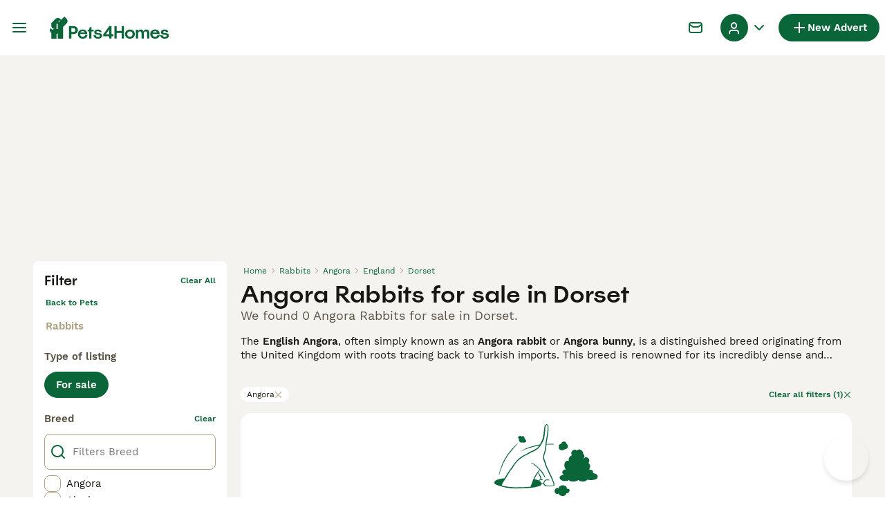

--- FILE ---
content_type: application/javascript; charset=utf-8
request_url: https://survey.survicate.com/workspaces/6f706d3d18ed36bc33ddf04d09cc277c/web_surveys.js
body_size: 10969
content:
var _sTrackingAlreadyPresent=(typeof window._svd!=='undefined'&&typeof window._svc!=='undefined');var _svc=window._svc||{};var _svd=window._svd||{};_svc.workspaceKey=_svc.workspaceKey||'6f706d3d18ed36bc33ddf04d09cc277c';_svc.surveysStaticUrl=_svc.surveysStaticUrl||'https://surveys-static-prd.survicate-cdn.com';_svc.respondentUrl=_svc.respondentUrl||'https://respondent.survicate.com';_svd.flags=_svd.flags||{"async_consumers":true,"disable_sensitive_data_persistence":false,"enforce_user_authentication":false};_svd.surveys=_svd.surveys||[{"id":"2f35bcf77dfa0ad7","activated":true,"name":"Programmatic Ads - web - NPS","type":"WidgetSurvey","points":[{"id":1915893,"type":"SurveyQuestion","answer_type":"rating","content":"How do you rate your experience with the banner advertising<b> </b>on Pets4Homes compared to other websites you use?","description":"","settings":{"logic":[],"shape":"stars","mandatory":true,"screenshot":{"button_enabled":false},"point_image":null,"comment_label":"","display_logic":[],"text_on_the_left":"Significantly worse","mandatory_comment":true,"text_on_the_right":"Significantly better","disclaimer_settings":null,"display_logic_operator":null},"max_path":1,"answers":[{"id":5321477,"type":null,"user_tag":"","next_survey_point_id":null,"possible_answer":"1","add_comment":false},{"id":5321478,"type":null,"user_tag":"","next_survey_point_id":null,"possible_answer":"2","add_comment":false},{"id":5321479,"type":null,"user_tag":"","next_survey_point_id":null,"possible_answer":"3","add_comment":false},{"id":5321480,"type":null,"user_tag":"","next_survey_point_id":null,"possible_answer":"4","add_comment":false},{"id":5321481,"type":null,"user_tag":"","next_survey_point_id":null,"possible_answer":"5","add_comment":false},{"id":5321482,"type":null,"user_tag":"","next_survey_point_id":null,"possible_answer":"6","add_comment":false},{"id":5321483,"type":null,"user_tag":"","next_survey_point_id":null,"possible_answer":"7","add_comment":false}]},{"id":1915895,"type":"SurveyCta","answer_type":"empty","content":"Thank you for answering this survey. Your feedback is highly appreciated!","description":"","settings":{"link":"","text":"","user_tag":"","point_image":null,"twitter_link":"","display_logic":[],"facebook_link":"","linkedin_link":"","open_new_card":true,"disclaimer_settings":null,"next_survey_point_id":-1,"timeout_display_count":5,"display_logic_operator":null},"max_path":0}],"project_id":440082,"show_subfooter":false,"links":[{"link":"pets4homes.co.uk/sale","visible":true,"link_type":"contains","regexp_text_pattern":"pets4homes\\.co\\.uk/sale"}],"audiences_ids":[552619],"theme_id":411229,"global_tags":null,"global_close_tags":null,"integrations":[],"settings":{"events":[],"format":"widget","launch":{"end_at":null,"start_at":null,"responses_limit":null,"responses_period_limit":null,"responses_period_time_frame":null},"overlay":"light","messages":{"tooltip":"Please answer our short survey","submit_text":"Submit","thankyou_text":"Thank you for taking part in our survey","text_placeholder":"Type your answer here...","answer_required_text":"Answer required","dropdown_placeholder":"Type or select an option","navigation_back_text":"Back","screenshot_save_text":"Save","drag_and_draw_tooltip_text":"Click and drag to draw","screenshot_take_tooltip_text":"Take a screenshot","screenshot_delete_tooltip_text":"Delete the screenshot"},"recurring":false,"close_icon":"bottom","show_close":true,"display_all":false,"display_per":"visitor","appear_method":"delayed","display_delay":30,"has_responses":true,"place_to_show":"center","show_minimize":false,"display_scroll":80,"run_minimalized":false,"survey_language":"en","survey_throttle":30,"recurring_period":86400,"show_progress_bar":false,"close_on_urlchange":true,"display_percentage":0.4,"navigation_enabled":false,"display_not_engaged":true,"recurring_max_views":null,"recurring_stop_after":null,"is_platform_installed":false,"run_minimalized_mobile":false,"hide_footer":true,"languages":null}},{"id":"e442371cda862c6d","activated":true,"name":"[Payments] Seller closes Confirm the price window","type":"WidgetSurvey","points":[{"id":2261957,"type":"SurveyQuestion","answer_type":"single","content":"Help us improve! Why have you chosen not to proceed with confirming the price?","description":"","settings":{"logic":[{"uid":1433453011888,"go_to":2261968,"value":[6093457,6093460,6332297],"operator":"or","condition":"is","order_number":0},{"uid":310790376529,"go_to":2261965,"value":[6093456],"operator":"or","condition":"is","order_number":1},{"uid":1065492185348,"go_to":2261968,"value":[6093459],"operator":"or","condition":"is","order_number":2}],"mandatory":true,"point_image":null,"comment_label":"","display_logic":[],"mandatory_comment":true,"randomize_answers":true,"disclaimer_settings":null,"randomize_except_last":false,"display_logic_operator":null},"max_path":3,"answers":[{"id":6093456,"type":null,"user_tag":"","next_survey_point_id":null,"possible_answer":"I opened this screen by mistake","add_comment":false},{"id":6093457,"type":null,"user_tag":"","next_survey_point_id":null,"possible_answer":"I don't understand the payment breakdown","add_comment":false},{"id":6093459,"type":null,"user_tag":"","next_survey_point_id":null,"possible_answer":"I want to accept deposit payment only","add_comment":false},{"id":6093460,"type":null,"user_tag":"","next_survey_point_id":null,"possible_answer":"I need to know the buyer better before accepting","add_comment":false},{"id":6332297,"type":null,"user_tag":"","next_survey_point_id":null,"possible_answer":"I can't select the deposit I need on this screen","add_comment":false}]},{"id":2261965,"type":"SurveyQuestion","answer_type":"text","content":"Why did you decide not to use Pets4Homes Pet Payments?","description":"","settings":{"logic":[{"uid":407069082145,"go_to":2261959,"value":[],"operator":null,"condition":"question_is_answered","order_number":0}],"user_tag":"","mandatory":true,"screenshot":{"button_enabled":false},"point_image":null,"display_logic":[],"followup_questions":null,"disclaimer_settings":null,"next_survey_point_id":null,"display_logic_operator":null},"max_path":2,"answers":[{"id":6093470,"type":null,"user_tag":null,"next_survey_point_id":null}]},{"id":2261968,"type":"SurveyQuestion","answer_type":"single","content":"Did you know: the buyer pays the full amount to show their commitment, but you will only receive the deposit now. The rest of the payment is held safely until collection and will be refunded if you or the buyer changes their mind.","description":"","settings":{"logic":[{"uid":1395253463787,"go_to":2261969,"value":[6093476],"operator":"or","condition":"is","order_number":0},{"uid":234824091568,"go_to":2261959,"value":[6093477],"operator":"or","condition":"is","order_number":1}],"mandatory":true,"point_image":null,"comment_label":"","display_logic":[],"mandatory_comment":true,"randomize_answers":true,"disclaimer_settings":null,"randomize_except_last":false,"display_logic_operator":null},"max_path":1,"answers":[{"id":6093476,"type":null,"user_tag":"","next_survey_point_id":null,"possible_answer":"No, I didn't know that","add_comment":false},{"id":6093477,"type":null,"user_tag":"","next_survey_point_id":null,"possible_answer":"Yes, I understand","add_comment":false}]},{"id":2261969,"type":"SurveyQuestion","answer_type":"single","content":"Now that you know, will you accept this request (or other requests in future)","description":"","settings":{"logic":[{"uid":172747527471,"go_to":-1,"value":[],"operator":null,"condition":"has_any_value","order_number":0}],"mandatory":true,"point_image":null,"comment_label":"","display_logic":[],"mandatory_comment":true,"randomize_answers":true,"disclaimer_settings":null,"randomize_except_last":true,"display_logic_operator":null},"max_path":0,"answers":[{"id":6093478,"type":null,"user_tag":"","next_survey_point_id":null,"possible_answer":"Yes, I will","add_comment":false},{"id":6093479,"type":null,"user_tag":"","next_survey_point_id":null,"possible_answer":"No, I still don't think its comfortable for the buyer","add_comment":false},{"id":6093480,"type":null,"user_tag":"","next_survey_point_id":-1,"possible_answer":"Other (please specify)","add_comment":true}]},{"id":2261973,"type":"SurveyQuestion","answer_type":"single","content":"Why is it wrong?","description":"","settings":{"logic":[{"uid":1239680625067,"go_to":-1,"value":[],"operator":null,"condition":"has_any_value","order_number":0}],"mandatory":true,"point_image":null,"comment_label":"","display_logic":[],"mandatory_comment":true,"randomize_answers":true,"disclaimer_settings":null,"randomize_except_last":true,"display_logic_operator":null},"max_path":0,"answers":[{"id":6093497,"type":null,"user_tag":"","next_survey_point_id":null,"possible_answer":"I made a mistake when creating an advert","add_comment":false},{"id":6093498,"type":null,"user_tag":"","next_survey_point_id":null,"possible_answer":"I have different deposits for different pets in a litter","add_comment":false},{"id":6093499,"type":null,"user_tag":"","next_survey_point_id":-1,"possible_answer":"I want flexible deposits per buyer","add_comment":false},{"id":6093501,"type":null,"user_tag":"","next_survey_point_id":-1,"possible_answer":"Other (please specify)","add_comment":true}]},{"id":2261959,"type":"SurveyCta","answer_type":"button_link","content":"Did you know that receiving Pet Payments is not only safe but also pays off?<br /><br />⚬ Earn free Boost for each payment accepted<br /><br />⚬ Collect reviews and ratings from your buyers to show-off on your profile<br /><br />⚬ Give your buyers amazing benefits to help them welcome their pet<br />","description":"","settings":{"link":"https://info.pets4homes.co.uk/pet-payments-for-breeders/","text":"Tell me more 🐈‍⬛","user_tag":"","point_image":null,"twitter_link":"","display_logic":[],"facebook_link":"","linkedin_link":"","open_new_card":true,"disclaimer_settings":null,"next_survey_point_id":-1,"timeout_display_count":5,"display_logic_operator":null},"max_path":0},{"id":2261976,"type":"SurveyQuestion","answer_type":"text","content":"What would make you want to use Pets4Homes Pet Payments?<br /><br />","description":"","settings":{"logic":[],"user_tag":"","mandatory":false,"screenshot":{"button_enabled":false},"point_image":null,"display_logic":[],"followup_questions":null,"disclaimer_settings":null,"next_survey_point_id":null,"display_logic_operator":null},"max_path":0,"answers":[{"id":6093503,"type":null,"user_tag":null,"next_survey_point_id":null}]}],"project_id":440082,"show_subfooter":false,"links":[{"link":"testing.com","visible":true,"link_type":"exact","regexp_text_pattern":"^testing\\.com\\/?$"}],"audiences_ids":[552619],"theme_id":411229,"global_tags":null,"global_close_tags":null,"integrations":[],"settings":{"events":[],"format":"widget","launch":{"end_at":null,"start_at":null,"responses_limit":null,"responses_period_limit":null,"responses_period_time_frame":null},"overlay":"dark","messages":{"tooltip":"Please answer our short survey","submit_text":"Submit","thankyou_text":"Thank you for taking part in our survey 🎉","text_placeholder":"Type your answer here...","answer_required_text":"Answer required","dropdown_placeholder":"Type or select an option","navigation_back_text":"Back","screenshot_save_text":"Save","drag_and_draw_tooltip_text":"Click and drag to draw","screenshot_take_tooltip_text":"Take a screenshot","screenshot_delete_tooltip_text":"Delete the screenshot"},"recurring":false,"close_icon":"bottom","show_close":true,"display_all":false,"display_per":"visitor","appear_method":"immediately","display_delay":0,"has_responses":true,"place_to_show":"center","show_minimize":false,"display_scroll":80,"run_minimalized":false,"survey_language":"en","survey_throttle":30,"recurring_period":-1,"show_progress_bar":false,"close_on_urlchange":false,"display_percentage":100,"navigation_enabled":false,"display_not_engaged":false,"recurring_max_views":null,"recurring_stop_after":null,"is_platform_installed":false,"run_minimalized_mobile":false,"hide_footer":true,"languages":null}},{"id":"07b3380e6f700877","activated":true,"name":"Waitlist survey","type":"WidgetSurvey","points":[{"id":3177250,"type":"SurveyQuestion","answer_type":"single","content":"Search alert saved! When are you hoping to get your next pet?","description":"","settings":{"randomize_answers":false,"randomize_except_last":false,"display_logic_operator":null,"display_logic":[],"logic":[],"mandatory":true,"mandatory_comment":true,"comment_label":"","point_image":null,"disclaimer_settings":null},"max_path":2,"answers":[{"id":8191993,"type":null,"user_tag":"","next_survey_point_id":null,"possible_answer":"Ready now/as soon as possible","add_comment":false},{"id":8191994,"type":null,"user_tag":"","next_survey_point_id":null,"possible_answer":"In the next 1-2 months","add_comment":false},{"id":8191995,"type":null,"user_tag":"","next_survey_point_id":-1,"possible_answer":"In the next 3–6 months","add_comment":false},{"id":8191996,"type":null,"user_tag":"","next_survey_point_id":-1,"possible_answer":"In 6–12 months","add_comment":false},{"id":8191997,"type":null,"user_tag":"","next_survey_point_id":-1,"possible_answer":"I'm not sure yet","add_comment":false}]},{"id":3177251,"type":"SurveyQuestion","answer_type":"single","content":"How certain are you about getting a pet in this timeframe?","description":"","settings":{"randomize_answers":false,"randomize_except_last":false,"display_logic_operator":null,"display_logic":[],"logic":[],"mandatory":true,"mandatory_comment":true,"comment_label":"","point_image":null,"disclaimer_settings":null},"max_path":1,"answers":[{"id":8191998,"type":null,"user_tag":"","next_survey_point_id":null,"possible_answer":"definitely will","add_comment":false},{"id":8191999,"type":null,"user_tag":"","next_survey_point_id":null,"possible_answer":"Likely will","add_comment":true},{"id":8192003,"type":null,"user_tag":"","next_survey_point_id":null,"possible_answer":"Just exploring for now","add_comment":false}]},{"id":3177252,"type":"SurveyQuestion","answer_type":"single","content":"What best describes why you signed up for alerts?","description":"","settings":{"randomize_answers":false,"randomize_except_last":false,"display_logic_operator":null,"display_logic":[],"logic":[],"mandatory":true,"mandatory_comment":true,"comment_label":"","point_image":null,"disclaimer_settings":null},"max_path":0,"answers":[{"id":8192000,"type":null,"user_tag":"","next_survey_point_id":null,"possible_answer":"Actively looking for a pet right now","add_comment":false},{"id":8192001,"type":null,"user_tag":"","next_survey_point_id":null,"possible_answer":"Planning ahead, but not ready yet","add_comment":false},{"id":8192002,"type":null,"user_tag":"","next_survey_point_id":-1,"possible_answer":"Just browsing and learning more","add_comment":false}]}],"project_id":440082,"show_subfooter":false,"links":[{"link":"https://www.pets4homes.co.uk/sale/puppies/","visible":true,"link_type":"contains","regexp_text_pattern":"pets4homes\\.co\\.uk/sale/puppies/"}],"audiences_ids":[552619],"theme_id":329240,"global_tags":null,"global_close_tags":null,"integrations":[],"settings":{"has_responses":false,"format":"widget","is_platform_installed":false,"appear_method":"event","close_icon":"bottom","close_on_urlchange":false,"survey_language":"","display_all":false,"display_delay":0,"display_not_engaged":true,"display_per":null,"display_percentage":100,"display_scroll":0,"navigation_enabled":false,"launch":{"start_at":null,"end_at":null,"responses_limit":null,"responses_period_limit":null,"responses_period_time_frame":null},"messages":{"submit_text":"Submit","navigation_back_text":"Back","answer_required_text":"Answer required","text_placeholder":"Type your answer here…","dropdown_placeholder":"Type or select an option","tooltip":"Please answer our short survey","thankyou_text":"Thank you for taking part in our survey 🎉","screenshot_save_text":"Save","screenshot_take_tooltip_text":"Take a screenshot","screenshot_delete_tooltip_text":"Delete the screenshot","drag_and_draw_tooltip_text":"Click and drag to draw"},"overlay":"light","place_to_show":"center","recurring":false,"recurring_period":86400,"recurring_max_views":null,"recurring_stop_after":null,"run_minimalized":false,"run_minimalized_mobile":true,"show_close":true,"show_minimize":false,"show_progress_bar":true,"events":[{"name":"Save Search Activated","relation":"or","properties":[],"settings":{"delay":null,"occurrences":null,"first_occurrence":null,"last_occurrence":null}}],"survey_throttle":30,"followup_limit":10,"hide_footer":true,"languages":null}},{"id":"39870ee08f823a53","activated":true,"name":"Boost - Web","type":"WidgetSurvey","points":[{"id":1473077,"type":"SurveyQuestion","answer_type":"rating","content":"How happy are you with our boost options?","description":"","settings":{"logic":[],"shape":"stars","mandatory":true,"screenshot":{"button_enabled":false},"point_image":null,"comment_label":"","display_logic":[],"text_on_the_left":"Not happy at all","mandatory_comment":true,"text_on_the_right":"Extremely happy","disclaimer_settings":null,"display_logic_operator":null},"max_path":2,"answers":[{"id":4212064,"type":null,"user_tag":"","next_survey_point_id":null,"possible_answer":"1","add_comment":false},{"id":4212065,"type":null,"user_tag":"","next_survey_point_id":null,"possible_answer":"2","add_comment":false},{"id":4212066,"type":null,"user_tag":"","next_survey_point_id":null,"possible_answer":"3","add_comment":false},{"id":4212067,"type":null,"user_tag":"","next_survey_point_id":null,"possible_answer":"4","add_comment":false},{"id":4212068,"type":null,"user_tag":"","next_survey_point_id":null,"possible_answer":"5","add_comment":false},{"id":4212069,"type":null,"user_tag":"","next_survey_point_id":null,"possible_answer":"6","add_comment":false},{"id":4212070,"type":null,"user_tag":"","next_survey_point_id":null,"possible_answer":"7","add_comment":false}]},{"id":1473078,"type":"SurveyQuestion","answer_type":"text","content":"If you could change or improve one thing with how boost works, what would it be?","description":"","settings":{"logic":[],"user_tag":"","mandatory":true,"screenshot":{"button_enabled":false},"point_image":null,"display_logic":[],"followup_questions":null,"disclaimer_settings":null,"next_survey_point_id":null,"display_logic_operator":null},"max_path":1,"answers":[{"id":4212071,"type":null,"user_tag":null,"next_survey_point_id":null}]},{"id":1473079,"type":"SurveyCta","answer_type":"empty","content":"Thank you for answering this survey. Your feedback is highly appreciated!","description":"","settings":{"link":"","text":"","user_tag":"","point_image":null,"twitter_link":"","display_logic":[],"facebook_link":"","linkedin_link":"","open_new_card":true,"disclaimer_settings":null,"next_survey_point_id":-1,"timeout_display_count":5,"display_logic_operator":null},"max_path":0}],"project_id":440082,"show_subfooter":false,"links":[{"link":"classifieds/promote/success","visible":true,"link_type":"contains","regexp_text_pattern":"classifieds/promote/success"}],"audiences_ids":[552619],"theme_id":411229,"global_tags":null,"global_close_tags":null,"integrations":[],"settings":{"events":[],"format":"widget","launch":{"end_at":null,"start_at":null,"responses_limit":null},"overlay":"light","messages":{"tooltip":"Please answer our short survey","submit_text":"Submit","thankyou_text":"Thank you for taking part in our survey","text_placeholder":"Type your answer here...","answer_required_text":"Answer required","dropdown_placeholder":"Type or select an option","navigation_back_text":"Back","screenshot_save_text":"Save","drag_and_draw_tooltip_text":"Click and drag to draw","screenshot_take_tooltip_text":"Take a screenshot","screenshot_delete_tooltip_text":"Delete the screenshot"},"recurring":false,"close_icon":"bottom","show_close":true,"display_all":false,"display_per":"visitor","appear_method":"delayed","display_delay":1,"has_responses":true,"place_to_show":"center","show_minimize":false,"display_scroll":80,"run_minimalized":false,"survey_language":"en","survey_throttle":30,"recurring_period":86400,"show_progress_bar":false,"close_on_urlchange":true,"display_percentage":5,"navigation_enabled":false,"display_not_engaged":true,"recurring_max_views":null,"recurring_stop_after":null,"is_platform_installed":false,"run_minimalized_mobile":false,"hide_footer":true,"languages":null}},{"id":"62bbdc872178d5f7","activated":true,"name":"Chat - Web","type":"WidgetSurvey","points":[{"id":1473022,"type":"SurveyQuestion","answer_type":"rating","content":"How happy are you with our chat function?","description":"","settings":{"shape":"stars","text_on_the_left":"Not happy at all","text_on_the_right":"Extremely happy","mandatory":true,"mandatory_comment":true,"comment_label":"","display_logic_operator":null,"display_logic":[],"logic":[],"disclaimer_settings":null,"screenshot":{"button_enabled":false},"point_image":null},"max_path":2,"answers":[{"id":4211895,"type":null,"user_tag":"","next_survey_point_id":null,"possible_answer":"1","add_comment":false},{"id":4211896,"type":null,"user_tag":"","next_survey_point_id":null,"possible_answer":"2","add_comment":false},{"id":4211897,"type":null,"user_tag":"","next_survey_point_id":null,"possible_answer":"3","add_comment":false},{"id":4211898,"type":null,"user_tag":"","next_survey_point_id":null,"possible_answer":"4","add_comment":false},{"id":4211899,"type":null,"user_tag":"","next_survey_point_id":null,"possible_answer":"5","add_comment":false},{"id":4211900,"type":null,"user_tag":"","next_survey_point_id":null,"possible_answer":"6","add_comment":false},{"id":4211901,"type":null,"user_tag":"","next_survey_point_id":null,"possible_answer":"7","add_comment":false}]},{"id":1473023,"type":"SurveyQuestion","answer_type":"text","content":"If you could change or improve one thing with how our chat function works, what would it be?","description":"","settings":{"mandatory":false,"next_survey_point_id":null,"display_logic_operator":null,"display_logic":[],"logic":[],"user_tag":"","disclaimer_settings":null,"screenshot":{"button_enabled":false},"point_image":null,"followup_questions":null},"max_path":1,"answers":[{"id":4211902,"type":null,"user_tag":null,"next_survey_point_id":null}]},{"id":1473024,"type":"SurveyCta","answer_type":"button_link","content":"Did you know Pets4Homes chat now supports video calls? <br />Download the app and tap the camera icon and discuss all the details live!","description":"","settings":{"link":"https://apps.apple.com/gb/app/pets4homes-dogs-cats-pets/id558561113","text":"Get the app","next_survey_point_id":-1,"display_logic_operator":null,"display_logic":[],"user_tag":"","facebook_link":"","linkedin_link":"","twitter_link":"","timeout_display_count":5,"open_new_card":true,"point_image":null,"disclaimer_settings":null},"max_path":0}],"project_id":440082,"show_subfooter":false,"links":[{"link":"/chat/","visible":true,"link_type":"contains","regexp_text_pattern":"/chat/"}],"audiences_ids":[552619],"theme_id":411229,"global_tags":null,"global_close_tags":null,"integrations":[],"settings":{"has_responses":true,"format":"widget","is_platform_installed":false,"appear_method":"leaveintent","close_icon":"bottom","close_on_urlchange":true,"survey_language":"en","display_all":false,"display_delay":0,"display_not_engaged":true,"display_per":"visitor","display_percentage":1,"display_scroll":0,"navigation_enabled":false,"launch":{"start_at":null,"end_at":null,"responses_limit":null,"responses_period_limit":null,"responses_period_time_frame":null},"messages":{"submit_text":"Submit","navigation_back_text":"Back","answer_required_text":"Answer required","text_placeholder":"Type your answer here...","dropdown_placeholder":"Type or select an option","tooltip":"Please answer our short survey","thankyou_text":"Thank you for taking part in our survey","screenshot_save_text":"Save","screenshot_take_tooltip_text":"Take a screenshot","screenshot_delete_tooltip_text":"Delete the screenshot","drag_and_draw_tooltip_text":"Click and drag to draw"},"overlay":"light","place_to_show":"center","recurring":false,"recurring_period":86400,"recurring_max_views":null,"recurring_stop_after":null,"run_minimalized":false,"run_minimalized_mobile":false,"show_close":true,"show_minimize":false,"show_progress_bar":false,"events":[],"survey_throttle":30,"followup_limit":10,"hide_footer":true,"languages":null}},{"id":"05fc484cc48c800c","activated":true,"name":"Buyer - Pet Payments awareness survey","type":"WidgetSurvey","points":[{"id":2398943,"type":"SurveyQuestion","answer_type":"single","content":"Hi, can you quickly tell us if you have heard of Pet Payments?","description":"","settings":{"randomize_answers":false,"randomize_except_last":false,"display_logic_operator":null,"display_logic":[],"logic":[{"go_to":2398944,"condition":"is","operator":"or","value":[6413605],"order_number":0,"uid":1693945604270},{"go_to":-1,"condition":"is","operator":"or","value":[6413606],"order_number":1,"uid":981847394177}],"mandatory":true,"mandatory_comment":true,"comment_label":"","point_image":null,"disclaimer_settings":null},"max_path":2,"answers":[{"id":6413605,"type":null,"user_tag":"","next_survey_point_id":null,"possible_answer":"Yes","add_comment":false},{"id":6413606,"type":null,"user_tag":"","next_survey_point_id":null,"possible_answer":"No","add_comment":false}]},{"id":2398944,"type":"SurveyQuestion","answer_type":"single","content":"Would you consider using Pet Payments?","description":"","settings":{"randomize_answers":false,"randomize_except_last":false,"display_logic_operator":null,"display_logic":[],"logic":[{"go_to":2442794,"condition":"is","operator":"or","value":[6413608],"order_number":0,"uid":377198347138},{"go_to":-1,"condition":"is","operator":"or","value":[6413607],"order_number":1,"uid":730727373601}],"mandatory":true,"mandatory_comment":true,"comment_label":"","point_image":null,"disclaimer_settings":null},"max_path":1,"answers":[{"id":6413607,"type":null,"user_tag":"","next_survey_point_id":null,"possible_answer":"Yes","add_comment":false},{"id":6413608,"type":null,"user_tag":"","next_survey_point_id":null,"possible_answer":"No","add_comment":false}]},{"id":2442794,"type":"SurveyQuestion","answer_type":"text","content":"Can you please share why not?","description":"","settings":{"mandatory":false,"next_survey_point_id":null,"display_logic_operator":null,"display_logic":[],"logic":[],"user_tag":"","disclaimer_settings":null,"screenshot":{"button_enabled":false},"point_image":null,"followup_questions":null},"max_path":0,"answers":[{"id":6515540,"type":null,"user_tag":null,"next_survey_point_id":null}]}],"project_id":440082,"show_subfooter":false,"links":[{"link":"sale/puppies/","visible":true,"link_type":"contains","regexp_text_pattern":"sale/puppies/"}],"audiences_ids":[1681039],"theme_id":329240,"global_tags":null,"global_close_tags":null,"integrations":[],"settings":{"events":[],"format":"widget","launch":{"end_at":null,"start_at":null,"responses_limit":null,"responses_period_limit":50,"responses_period_time_frame":"day"},"overlay":"light","messages":{"tooltip":"Please answer our short survey","submit_text":"Submit","thankyou_text":"Thank you for helping us improve Pets4Homes","text_placeholder":"Type your answer here...","answer_required_text":"Answer required","dropdown_placeholder":"Type or select an option","navigation_back_text":"Back","screenshot_save_text":"Save","drag_and_draw_tooltip_text":"Click and drag to draw","screenshot_take_tooltip_text":"Take a screenshot","screenshot_delete_tooltip_text":"Delete the screenshot"},"recurring":false,"close_icon":"bottom","show_close":true,"display_all":false,"display_per":null,"appear_method":"delayed","display_delay":20,"has_responses":true,"place_to_show":"right","show_minimize":false,"display_scroll":0,"followup_limit":10,"run_minimalized":false,"survey_language":"","survey_throttle":30,"recurring_period":86400,"show_progress_bar":true,"close_on_urlchange":false,"display_percentage":1,"navigation_enabled":false,"display_not_engaged":true,"recurring_max_views":null,"recurring_stop_after":null,"is_platform_installed":false,"run_minimalized_mobile":true,"hide_footer":true,"languages":null}},{"id":"024835bfbd74703c","activated":true,"name":"Litter Management [Seller] - Web","type":"WidgetSurvey","points":[{"id":2850821,"type":"SurveyQuestion","answer_type":"single","content":"Did you try adding individual puppy/kitten details to your advert?","description":"We'd love your feedback!","settings":{"logic":[{"uid":100788740393,"go_to":2850809,"value":[7363296],"operator":"or","condition":"is","order_number":0},{"uid":1428873904055,"go_to":-1,"value":[7363350],"operator":"or","condition":"is","order_number":1},{"uid":1723453002817,"go_to":2863963,"value":[7363297],"operator":"or","condition":"is","order_number":2}],"mandatory":true,"point_image":null,"comment_label":"","display_logic":[],"mandatory_comment":true,"randomize_answers":false,"disclaimer_settings":null,"randomize_except_last":false,"display_logic_operator":null},"max_path":3,"answers":[{"id":7363296,"type":null,"user_tag":"","next_survey_point_id":null,"possible_answer":"Yes","add_comment":false},{"id":7363297,"type":null,"user_tag":"","next_survey_point_id":null,"possible_answer":"No","add_comment":false},{"id":7363350,"type":null,"user_tag":"","next_survey_point_id":-1,"possible_answer":"Didn't notice it","add_comment":false}]},{"id":2850809,"type":"SurveyQuestion","answer_type":"rating","content":"How satisfied are you with the feature of adding individual puppy/kitten details?","description":"","settings":{"logic":[],"shape":"hearts","mandatory":true,"screenshot":{"button_enabled":false},"point_image":null,"comment_label":"","display_logic":[],"text_on_the_left":"Not satisfied at all","mandatory_comment":false,"text_on_the_right":"Extremely satisfied","disclaimer_settings":null,"display_logic_operator":null},"max_path":2,"answers":[{"id":7363261,"type":null,"user_tag":"","next_survey_point_id":null,"possible_answer":"1","add_comment":false},{"id":7363262,"type":null,"user_tag":"","next_survey_point_id":null,"possible_answer":"2","add_comment":false},{"id":7363263,"type":null,"user_tag":"","next_survey_point_id":null,"possible_answer":"3","add_comment":false},{"id":7363264,"type":null,"user_tag":"","next_survey_point_id":null,"possible_answer":"4","add_comment":false},{"id":7363265,"type":null,"user_tag":"","next_survey_point_id":null,"possible_answer":"5","add_comment":false},{"id":7363266,"type":null,"user_tag":"","next_survey_point_id":null,"possible_answer":"6","add_comment":false},{"id":7363267,"type":null,"user_tag":"","next_survey_point_id":null,"possible_answer":"7","add_comment":false}]},{"id":2850810,"type":"SurveyQuestion","answer_type":"text","content":"What could make this feature more useful or appealing for you?","description":"","settings":{"logic":[],"user_tag":"","mandatory":false,"screenshot":{"button_enabled":false},"point_image":null,"display_logic":[],"followup_questions":null,"disclaimer_settings":null,"next_survey_point_id":null,"display_logic_operator":null},"max_path":1,"answers":[{"id":7363268,"type":null,"user_tag":null,"next_survey_point_id":null}]},{"id":2850811,"type":"SurveyCta","answer_type":"empty","content":"Thank you for answering this survey. Your feedback is highly appreciated!","description":"","settings":{"link":"","text":"","user_tag":"","point_image":null,"twitter_link":"","display_logic":[],"facebook_link":"","linkedin_link":"","open_new_card":true,"disclaimer_settings":null,"next_survey_point_id":-1,"timeout_display_count":5,"display_logic_operator":null},"max_path":0},{"id":2863963,"type":"SurveyQuestion","answer_type":"single","content":"Why not?","description":"","settings":{"logic":[],"mandatory":false,"point_image":null,"comment_label":"","display_logic":[],"mandatory_comment":true,"randomize_answers":true,"disclaimer_settings":null,"randomize_except_last":true,"display_logic_operator":null},"max_path":0,"answers":[{"id":7389591,"type":null,"user_tag":"","next_survey_point_id":null,"possible_answer":"I'm only advertising one pet, no need to differentiate","add_comment":false},{"id":7389592,"type":null,"user_tag":"","next_survey_point_id":null,"possible_answer":"I didn't know how to do it","add_comment":false},{"id":7389593,"type":null,"user_tag":"","next_survey_point_id":-1,"possible_answer":"I don't have individual pictures of pets in my litter","add_comment":false},{"id":7389594,"type":null,"user_tag":"","next_survey_point_id":-1,"possible_answer":"I don't understand why it is needed / don't think it is useful","add_comment":false},{"id":7389595,"type":null,"user_tag":"","next_survey_point_id":-1,"possible_answer":"It takes too much time to add individual details","add_comment":false},{"id":7389596,"type":null,"user_tag":"","next_survey_point_id":-1,"possible_answer":"Other (please tell us)","add_comment":true}]}],"project_id":440082,"show_subfooter":false,"links":[{"link":"https://www.pets4homes.co.uk/classifieds/preview/?slug=","visible":true,"link_type":"simple","regexp_text_pattern":"^pets4homes\\.co\\.uk/classifieds/preview/\\?slug="}],"audiences_ids":[1450681],"theme_id":411229,"global_tags":null,"global_close_tags":null,"integrations":[],"settings":{"events":[],"format":"widget","launch":{"end_at":null,"start_at":null,"responses_limit":null,"responses_period_limit":null,"responses_period_time_frame":null},"overlay":"light","messages":{"tooltip":"Please answer our short survey","submit_text":"Submit","thankyou_text":"Thank you for taking part in our survey","text_placeholder":"Type your answer here...","answer_required_text":"Answer required","dropdown_placeholder":"Type or select an option","navigation_back_text":"Back","screenshot_save_text":"Save","drag_and_draw_tooltip_text":"Click and drag to draw","screenshot_take_tooltip_text":"Take a screenshot","screenshot_delete_tooltip_text":"Delete the screenshot"},"recurring":false,"close_icon":"bottom","show_close":true,"display_all":false,"display_per":"visitor","appear_method":"delayed","display_delay":1,"has_responses":true,"place_to_show":"center","show_minimize":false,"display_scroll":0,"run_minimalized":false,"survey_language":"en","survey_throttle":30,"recurring_period":86400,"show_progress_bar":false,"close_on_urlchange":true,"display_percentage":100,"navigation_enabled":false,"display_not_engaged":true,"recurring_max_views":null,"recurring_stop_after":null,"is_platform_installed":false,"run_minimalized_mobile":false,"hide_footer":true,"languages":null}},{"id":"61c7fd814fd5a416","activated":true,"name":"Favourite advert - Web","type":"WidgetSurvey","points":[{"id":1473345,"type":"SurveyQuestion","answer_type":"rating","content":"How happy are you with our favourite advert function?","description":"","settings":{"logic":[],"shape":"stars","mandatory":true,"screenshot":{"button_enabled":false},"point_image":null,"comment_label":"","display_logic":[],"text_on_the_left":"Not happy at all","mandatory_comment":true,"text_on_the_right":"Extremely happy","disclaimer_settings":null,"display_logic_operator":null},"max_path":2,"answers":[{"id":4212855,"type":null,"user_tag":"","next_survey_point_id":null,"possible_answer":"1","add_comment":false},{"id":4212856,"type":null,"user_tag":"","next_survey_point_id":null,"possible_answer":"2","add_comment":false},{"id":4212857,"type":null,"user_tag":"","next_survey_point_id":null,"possible_answer":"3","add_comment":false},{"id":4212858,"type":null,"user_tag":"","next_survey_point_id":null,"possible_answer":"4","add_comment":false},{"id":4212859,"type":null,"user_tag":"","next_survey_point_id":null,"possible_answer":"5","add_comment":false},{"id":4212860,"type":null,"user_tag":"","next_survey_point_id":null,"possible_answer":"6","add_comment":false},{"id":4212861,"type":null,"user_tag":"","next_survey_point_id":null,"possible_answer":"7","add_comment":false}]},{"id":1473346,"type":"SurveyQuestion","answer_type":"text","content":"If you could change or improve one thing with how favourite advert works, what would it be?","description":"","settings":{"logic":[],"user_tag":"","mandatory":true,"screenshot":{"button_enabled":false},"point_image":null,"display_logic":[],"followup_questions":null,"disclaimer_settings":null,"next_survey_point_id":null,"display_logic_operator":null},"max_path":1,"answers":[{"id":4212862,"type":null,"user_tag":null,"next_survey_point_id":null}]},{"id":1473347,"type":"SurveyCta","answer_type":"empty","content":"Thank you for answering this survey. Your feedback is highly appreciated!","description":"","settings":{"link":"","text":"","user_tag":"","point_image":null,"twitter_link":"","display_logic":[],"facebook_link":"","linkedin_link":"","open_new_card":true,"disclaimer_settings":null,"next_survey_point_id":-1,"timeout_display_count":5,"display_logic_operator":null},"max_path":0}],"project_id":440082,"show_subfooter":false,"links":[{"link":"/account/favorite-adverts/","visible":true,"link_type":"contains","regexp_text_pattern":"/account/favorite\\-adverts/"}],"audiences_ids":[552619],"theme_id":411229,"global_tags":null,"global_close_tags":null,"integrations":[],"settings":{"events":[],"format":"widget","launch":{"end_at":null,"start_at":null,"responses_limit":null},"overlay":"light","messages":{"tooltip":"Please answer our short survey","submit_text":"Submit","thankyou_text":"Thank you for taking part in our survey","text_placeholder":"Type your answer here...","answer_required_text":"Answer required","dropdown_placeholder":"Type or select an option","navigation_back_text":"Back","screenshot_save_text":"Save","drag_and_draw_tooltip_text":"Click and drag to draw","screenshot_take_tooltip_text":"Take a screenshot","screenshot_delete_tooltip_text":"Delete the screenshot"},"recurring":false,"close_icon":"bottom","show_close":true,"display_all":false,"display_per":"visitor","appear_method":"delayed","display_delay":5,"has_responses":true,"place_to_show":"center","show_minimize":false,"display_scroll":80,"run_minimalized":false,"survey_language":"en","survey_throttle":30,"recurring_period":86400,"show_progress_bar":false,"close_on_urlchange":true,"display_percentage":2,"navigation_enabled":false,"display_not_engaged":true,"recurring_max_views":null,"recurring_stop_after":null,"is_platform_installed":false,"run_minimalized_mobile":false,"hide_footer":true,"languages":null}},{"id":"3a803610b9c778f3","activated":true,"name":"[Payments] Seller does not accept payment terms","type":"WidgetSurvey","points":[{"id":2253337,"type":"SurveyQuestion","answer_type":"single","content":"Help us improve! Why have you chosen not to proceed with ID and bank details verification?","description":"","settings":{"logic":[{"uid":1433453011888,"go_to":-1,"value":[6072717,6072719],"operator":"or","condition":"is","order_number":0},{"uid":1311832871025,"go_to":2253338,"value":[6072712,6072713],"operator":"or","condition":"is","order_number":1},{"uid":908836515911,"go_to":2253352,"value":[6072718],"operator":"or","condition":"is","order_number":2}],"mandatory":true,"point_image":null,"comment_label":"","display_logic":[],"mandatory_comment":true,"randomize_answers":true,"disclaimer_settings":null,"randomize_except_last":true,"display_logic_operator":null},"max_path":2,"answers":[{"id":6072712,"type":null,"user_tag":"","next_survey_point_id":null,"possible_answer":"I don't want to share my identity","add_comment":false},{"id":6072713,"type":null,"user_tag":"","next_survey_point_id":null,"possible_answer":"I disagree with Pets4Homes Pet Payments terms and conditions","add_comment":false},{"id":6072717,"type":null,"user_tag":"","next_survey_point_id":null,"possible_answer":"I will proceed later","add_comment":false},{"id":6072718,"type":null,"user_tag":"","next_survey_point_id":null,"possible_answer":"The process seems too complicated","add_comment":false},{"id":6072719,"type":null,"user_tag":"","next_survey_point_id":null,"possible_answer":"Other","add_comment":true}]},{"id":2253339,"type":"SurveyCta","answer_type":"button_link","content":"Did you know that receiving Pet Payments is not only safe but also pays off?<br /><br />⚬ Earn free Boost for each payment accepted<br /><br />⚬ Collect reviews and ratings from your buyers to show-off on your profile<br /><br />⚬ Give your buyers amazing benefits to help them welcome their pet<br />","description":"","settings":{"link":"https://info.pets4homes.co.uk/pet-payments-for-breeders/","text":"Tell me more 🐈‍⬛","user_tag":"","point_image":null,"twitter_link":"","display_logic":[],"facebook_link":"","linkedin_link":"","open_new_card":true,"disclaimer_settings":null,"next_survey_point_id":-1,"timeout_display_count":5,"display_logic_operator":null},"max_path":0},{"id":2253338,"type":"SurveyQuestion","answer_type":"text","content":"Could you please tell us why?","description":"","settings":{"logic":[],"user_tag":"","mandatory":false,"screenshot":{"button_enabled":false},"point_image":null,"display_logic":[],"followup_questions":null,"disclaimer_settings":null,"next_survey_point_id":null,"display_logic_operator":null},"max_path":1,"answers":[{"id":6072716,"type":null,"user_tag":null,"next_survey_point_id":null}]},{"id":2253352,"type":"SurveyCta","answer_type":"empty","content":"Verification is very quick and easy! <br />We'll need your bank account details to facilitate the collection of payments for your pets. ID verification can be completed with just a few clicks using your camera.","description":"","settings":{"link":"","text":"","user_tag":"","point_image":null,"twitter_link":"","display_logic":[],"facebook_link":"","linkedin_link":"","open_new_card":true,"disclaimer_settings":null,"next_survey_point_id":-1,"timeout_display_count":5,"display_logic_operator":null},"max_path":0}],"project_id":440082,"show_subfooter":false,"links":[{"link":"testing.com","visible":true,"link_type":"exact","regexp_text_pattern":"^testing\\.com\\/?$"}],"audiences_ids":[552619],"theme_id":411229,"global_tags":null,"global_close_tags":null,"integrations":[],"settings":{"events":[],"format":"widget","launch":{"end_at":null,"start_at":null,"responses_limit":null},"overlay":"dark","messages":{"tooltip":"Please answer our short survey","submit_text":"Submit","thankyou_text":"Thank you for taking part in our survey 🎉","text_placeholder":"Type your answer here...","answer_required_text":"Answer required","dropdown_placeholder":"Type or select an option","navigation_back_text":"Back","screenshot_save_text":"Save","drag_and_draw_tooltip_text":"Click and drag to draw","screenshot_take_tooltip_text":"Take a screenshot","screenshot_delete_tooltip_text":"Delete the screenshot"},"recurring":false,"close_icon":"bottom","show_close":true,"display_all":false,"display_per":"visitor","appear_method":"immediately","display_delay":0,"has_responses":true,"place_to_show":"center","show_minimize":false,"display_scroll":80,"run_minimalized":false,"survey_language":"en","survey_throttle":30,"recurring_period":-1,"show_progress_bar":false,"close_on_urlchange":false,"display_percentage":100,"navigation_enabled":false,"display_not_engaged":false,"recurring_max_views":null,"recurring_stop_after":null,"is_platform_installed":false,"run_minimalized_mobile":false,"hide_footer":true,"languages":null}},{"id":"19159ba092f2418f","activated":true,"name":"[Payments] Buyer closes payment screen","type":"WidgetSurvey","points":[{"id":2241292,"type":"SurveyQuestion","answer_type":"single","content":"Did you know the balance is refundable if you cancel? You pay now to show the seller that you're serious, but the balance is held safely until you confirm rehoming.","description":"","settings":{"logic":[{"uid":655763664381,"go_to":2234825,"value":[6045322],"operator":"or","condition":"is","order_number":0},{"uid":1465115319045,"go_to":2241293,"value":[6045323],"operator":"or","condition":"is","order_number":1}],"mandatory":true,"point_image":null,"comment_label":"","display_logic":[],"mandatory_comment":true,"randomize_answers":true,"disclaimer_settings":null,"randomize_except_last":false,"display_logic_operator":null},"max_path":2,"answers":[{"id":6045322,"type":null,"user_tag":"","next_survey_point_id":null,"possible_answer":"Yes, I understood this.","add_comment":false},{"id":6045323,"type":null,"user_tag":"","next_survey_point_id":null,"possible_answer":"No, that wasn't clear.","add_comment":false}]},{"id":2241293,"type":"SurveyQuestion","answer_type":"single","content":"Thank you for helping us improve! Considering that the balance is refundable, will you consider using Pets4Homes Pet Payments?","description":"","settings":{"logic":[{"uid":1019680301780,"go_to":-1,"value":[6045324],"operator":"or","condition":"is","order_number":0},{"uid":702094395879,"go_to":2236158,"value":[6045325],"operator":"or","condition":"is","order_number":1}],"mandatory":true,"point_image":null,"comment_label":"","display_logic":[],"mandatory_comment":true,"randomize_answers":false,"disclaimer_settings":null,"randomize_except_last":false,"display_logic_operator":null},"max_path":1,"answers":[{"id":6045324,"type":null,"user_tag":"","next_survey_point_id":null,"possible_answer":"Yes","add_comment":false},{"id":6045325,"type":null,"user_tag":"","next_survey_point_id":null,"possible_answer":"No","add_comment":false}]},{"id":2234825,"type":"SurveyQuestion","answer_type":"single","content":"Help us improve! Why didn't you reserve your pet today?","description":"","settings":{"logic":[{"uid":637380336968,"go_to":2236158,"value":[6028826],"operator":"or","condition":"is","order_number":0},{"uid":603209089183,"go_to":2234826,"value":[6028826],"operator":"or","condition":"is_not","order_number":1}],"mandatory":true,"point_image":null,"comment_label":"","display_logic":[],"mandatory_comment":true,"randomize_answers":true,"disclaimer_settings":null,"randomize_except_last":true,"display_logic_operator":null},"max_path":1,"answers":[{"id":6028824,"type":null,"user_tag":"","next_survey_point_id":null,"possible_answer":"I am surprised I need to pay the full amount","add_comment":false},{"id":6034115,"type":null,"user_tag":"","next_survey_point_id":null,"possible_answer":"I didn’t expect the guarantee fee","add_comment":false},{"id":6028825,"type":null,"user_tag":"","next_survey_point_id":null,"possible_answer":"The payment method is not suitable ","add_comment":false},{"id":6028826,"type":null,"user_tag":"","next_survey_point_id":-1,"possible_answer":"I decided to reserve and pay off-platform","add_comment":false},{"id":6028827,"type":null,"user_tag":"","next_survey_point_id":null,"possible_answer":"I'll place a payment, but later","add_comment":false},{"id":6029017,"type":null,"user_tag":"","next_survey_point_id":null,"possible_answer":"I encountered technical issues","add_comment":false}]},{"id":2236158,"type":"SurveyCta","answer_type":"button_link","content":"Did you know Pets4Homes Pet Payments is the safest way to rehome a pet?","description":"","settings":{"link":"https://info.pets4homes.co.uk/pet-payments-for-buyers/","text":"Tell me more","user_tag":"","point_image":null,"twitter_link":"","display_logic":[],"facebook_link":"","linkedin_link":"","open_new_card":true,"disclaimer_settings":null,"next_survey_point_id":-1,"timeout_display_count":5,"display_logic_operator":null},"max_path":0},{"id":2234826,"type":"SurveyQuestion","answer_type":"text","content":"Anything else you'd like to tell Pets4Homes (this will not be shared with the seller)?","description":"","settings":{"logic":[{"uid":614497375383,"go_to":-1,"value":[],"operator":null,"condition":"question_is_answered","order_number":0},{"uid":631806301411,"go_to":-1,"value":[],"operator":null,"condition":"question_is_not_answered","order_number":1}],"user_tag":"","mandatory":false,"screenshot":{"button_enabled":false},"point_image":null,"display_logic":[],"followup_questions":null,"disclaimer_settings":null,"next_survey_point_id":null,"display_logic_operator":null},"max_path":0,"answers":[{"id":6028828,"type":null,"user_tag":null,"next_survey_point_id":null}]},{"id":2785754,"type":"SurveyCta","answer_type":"button_link","content":"Pets4Homes doesn't support paying only the deposit now but we're considering it for future development.<br /><br />For now please arrange payment of the deposit directly with the breeder.<br />","description":"Thank you for the feedback.","settings":{"link":"","text":"Continue","user_tag":"","point_image":null,"twitter_link":"","display_logic":[],"facebook_link":"","linkedin_link":"","open_new_card":true,"disclaimer_settings":null,"next_survey_point_id":-1,"timeout_display_count":5,"display_logic_operator":null},"max_path":0},{"id":2785753,"type":"SurveyQuestion","answer_type":"single","content":"Are you ready to pay only the deposit now, to reserve your pet?","description":"","settings":{"logic":[],"mandatory":true,"point_image":null,"comment_label":"","display_logic":[],"mandatory_comment":true,"randomize_answers":false,"disclaimer_settings":null,"randomize_except_last":false,"display_logic_operator":null},"max_path":0,"answers":[{"id":7217528,"type":null,"user_tag":"","next_survey_point_id":null,"possible_answer":"Yes - pay the deposit only","add_comment":false},{"id":7217529,"type":null,"user_tag":"","next_survey_point_id":null,"possible_answer":"No - I'm not ready to pay","add_comment":false}]}],"project_id":440082,"show_subfooter":false,"links":[{"link":"testing.com","visible":true,"link_type":"exact","regexp_text_pattern":"^testing\\.com\\/?$"}],"audiences_ids":[552619],"theme_id":411229,"global_tags":null,"global_close_tags":null,"integrations":[],"settings":{"events":[],"format":"widget","launch":{"end_at":null,"start_at":null,"responses_limit":null,"responses_period_limit":null,"responses_period_time_frame":null},"overlay":"dark","messages":{"tooltip":"Please answer our short survey","submit_text":"Submit","thankyou_text":"Thank you for taking part in our survey 🎉","text_placeholder":"Type your answer here...","answer_required_text":"Answer required","dropdown_placeholder":"Type or select an option","navigation_back_text":"Back","screenshot_save_text":"Save","drag_and_draw_tooltip_text":"Click and drag to draw","screenshot_take_tooltip_text":"Take a screenshot","screenshot_delete_tooltip_text":"Delete the screenshot"},"recurring":true,"close_icon":"bottom","show_close":true,"display_all":false,"display_per":null,"appear_method":"immediately","display_delay":0,"has_responses":true,"place_to_show":"center","show_minimize":false,"display_scroll":80,"run_minimalized":false,"survey_language":"en","survey_throttle":30,"recurring_period":-1,"show_progress_bar":false,"close_on_urlchange":false,"display_percentage":100,"navigation_enabled":false,"display_not_engaged":false,"recurring_max_views":null,"recurring_stop_after":null,"is_platform_installed":false,"run_minimalized_mobile":false,"hide_footer":true,"languages":null}},{"id":"edc7f2b39461e78d","activated":true,"name":"Seller - Pet Payments awareness survey","type":"WidgetSurvey","points":[{"id":2398941,"type":"SurveyQuestion","answer_type":"single","content":"Hi, can you quickly tell us if you have heard of Pet Payments?","description":"","settings":{"logic":[{"uid":1693945604270,"go_to":2398942,"value":[6413601],"operator":"or","condition":"is","order_number":0},{"uid":981847394177,"go_to":-1,"value":[6413602],"operator":"or","condition":"is","order_number":1}],"mandatory":true,"point_image":null,"comment_label":"","display_logic":[],"mandatory_comment":true,"randomize_answers":false,"disclaimer_settings":null,"randomize_except_last":false,"display_logic_operator":null},"max_path":2,"answers":[{"id":6413601,"type":null,"user_tag":"","next_survey_point_id":null,"possible_answer":"Yes","add_comment":false},{"id":6413602,"type":null,"user_tag":"","next_survey_point_id":null,"possible_answer":"No","add_comment":false}]},{"id":2398942,"type":"SurveyQuestion","answer_type":"single","content":"Would you consider using Pet Payments?","description":"","settings":{"logic":[{"uid":1611258802969,"go_to":2458041,"value":[6413604],"operator":"or","condition":"is","order_number":0},{"uid":1388980136511,"go_to":-1,"value":[6413603],"operator":"or","condition":"is","order_number":1}],"mandatory":true,"point_image":null,"comment_label":"","display_logic":[],"mandatory_comment":true,"randomize_answers":false,"disclaimer_settings":null,"randomize_except_last":false,"display_logic_operator":null},"max_path":1,"answers":[{"id":6413603,"type":null,"user_tag":"","next_survey_point_id":null,"possible_answer":"Yes","add_comment":false},{"id":6413604,"type":null,"user_tag":"","next_survey_point_id":null,"possible_answer":"No","add_comment":false}]},{"id":2458041,"type":"SurveyQuestion","answer_type":"text","content":"Could you please share why not?","description":"","settings":{"logic":[],"user_tag":"","mandatory":true,"screenshot":{"button_enabled":false},"point_image":null,"display_logic":[],"followup_questions":null,"disclaimer_settings":null,"next_survey_point_id":null,"display_logic_operator":null},"max_path":0,"answers":[{"id":6551089,"type":null,"user_tag":null,"next_survey_point_id":null}]}],"project_id":440082,"show_subfooter":false,"links":[{"link":"/my-adverts/","visible":true,"link_type":"contains","regexp_text_pattern":"/my\\-adverts/"},{"link":"/edit-listing/","visible":false,"link_type":"contains","regexp_text_pattern":"/edit\\-listing/"}],"audiences_ids":[1261824],"theme_id":329240,"global_tags":null,"global_close_tags":null,"integrations":[],"settings":{"events":[],"format":"widget","launch":{"end_at":null,"start_at":null,"responses_limit":null,"responses_period_limit":300,"responses_period_time_frame":"month"},"overlay":"light","messages":{"tooltip":"Please answer our short survey","submit_text":"Submit","thankyou_text":"Thank you for helping us improve Pets4Homes","text_placeholder":"Type your answer here...","answer_required_text":"Answer required","dropdown_placeholder":"Type or select an option","navigation_back_text":"Back","screenshot_save_text":"Save","drag_and_draw_tooltip_text":"Click and drag to draw","screenshot_take_tooltip_text":"Take a screenshot","screenshot_delete_tooltip_text":"Delete the screenshot"},"recurring":false,"close_icon":"bottom","show_close":true,"display_all":false,"display_per":null,"hide_footer":true,"appear_method":"delayed","display_delay":20,"has_responses":true,"place_to_show":"right","show_minimize":false,"display_scroll":0,"run_minimalized":false,"survey_language":"","survey_throttle":30,"recurring_period":86400,"show_progress_bar":true,"close_on_urlchange":false,"display_percentage":100,"navigation_enabled":false,"display_not_engaged":true,"recurring_max_views":null,"recurring_stop_after":null,"is_platform_installed":false,"run_minimalized_mobile":true,"languages":null}},{"id":"f264b7e879cd41eb","activated":true,"name":"Search - Web","type":"WidgetSurvey","points":[{"id":1472960,"type":"SurveyQuestion","answer_type":"rating","content":"How happy are you with our search process?","description":"","settings":{"shape":"stars","text_on_the_left":"Not happy at all","text_on_the_right":"Extremely happy","display_logic_operator":null,"display_logic":[],"logic":[],"mandatory":true,"mandatory_comment":true,"comment_label":"","disclaimer_settings":null,"screenshot":{"button_enabled":false},"point_image":null},"max_path":2,"answers":[{"id":4211727,"type":null,"user_tag":"","next_survey_point_id":null,"possible_answer":"1","add_comment":false},{"id":4211728,"type":null,"user_tag":"","next_survey_point_id":null,"possible_answer":"2","add_comment":false},{"id":4211729,"type":null,"user_tag":"","next_survey_point_id":null,"possible_answer":"3","add_comment":false},{"id":4211730,"type":null,"user_tag":"","next_survey_point_id":null,"possible_answer":"4","add_comment":false},{"id":4211731,"type":null,"user_tag":"","next_survey_point_id":null,"possible_answer":"5","add_comment":false},{"id":4211732,"type":null,"user_tag":"","next_survey_point_id":null,"possible_answer":"6","add_comment":false},{"id":4211733,"type":null,"user_tag":"","next_survey_point_id":null,"possible_answer":"7","add_comment":false}]},{"id":1472961,"type":"SurveyQuestion","answer_type":"text","content":"If you could change or improve one thing with how search works, what would it be?","description":"","settings":{"mandatory":false,"next_survey_point_id":null,"display_logic_operator":null,"display_logic":[],"logic":[],"user_tag":"","disclaimer_settings":null,"screenshot":{"button_enabled":false},"point_image":null,"followup_questions":null},"max_path":1,"answers":[{"id":4211734,"type":null,"user_tag":null,"next_survey_point_id":null}]},{"id":1472969,"type":"SurveyCta","answer_type":"empty","content":"Thank you for answering this survey. Your feedback is highly appreciated!","description":"","settings":{"link":"","text":"","next_survey_point_id":-1,"display_logic_operator":null,"display_logic":[],"user_tag":"","facebook_link":"","linkedin_link":"","twitter_link":"","timeout_display_count":5,"open_new_card":true,"point_image":null,"disclaimer_settings":null},"max_path":0}],"project_id":440082,"show_subfooter":false,"links":[{"link":"/sale/puppies/","visible":true,"link_type":"contains","regexp_text_pattern":"/sale/puppies/"}],"audiences_ids":[552619],"theme_id":411229,"global_tags":null,"global_close_tags":null,"integrations":[],"settings":{"has_responses":true,"format":"widget","is_platform_installed":false,"appear_method":"delayed","close_icon":"bottom","close_on_urlchange":true,"survey_language":"en","display_all":false,"display_delay":60,"display_not_engaged":true,"display_per":"visitor","display_percentage":3,"display_scroll":0,"navigation_enabled":false,"launch":{"start_at":null,"end_at":null,"responses_limit":null,"responses_period_limit":null,"responses_period_time_frame":null},"messages":{"submit_text":"Submit","navigation_back_text":"Back","answer_required_text":"Answer required","text_placeholder":"Type your answer here...","dropdown_placeholder":"Type or select an option","tooltip":"Please answer our short survey","thankyou_text":"Thank you for taking part in our survey","screenshot_save_text":"Save","screenshot_take_tooltip_text":"Take a screenshot","screenshot_delete_tooltip_text":"Delete the screenshot","drag_and_draw_tooltip_text":"Click and drag to draw"},"overlay":null,"place_to_show":"right","recurring":false,"recurring_period":-1,"recurring_max_views":null,"recurring_stop_after":null,"run_minimalized":false,"run_minimalized_mobile":true,"show_close":true,"show_minimize":false,"show_progress_bar":false,"events":[],"survey_throttle":30,"followup_limit":10,"hide_footer":true,"languages":null}},{"id":"c14d9a113ef22e70","activated":true,"name":"Account Sign-up - Web","type":"WidgetSurvey","points":[{"id":1472938,"type":"SurveyQuestion","answer_type":"rating","content":"How happy are you with our sign-up process?","description":"","settings":{"logic":[],"shape":"stars","mandatory":true,"screenshot":{"button_enabled":false},"point_image":null,"comment_label":"","display_logic":[],"text_on_the_left":"Very unsatisfied","mandatory_comment":true,"text_on_the_right":"Very satisfied","disclaimer_settings":null,"display_logic_operator":null},"max_path":2,"answers":[{"id":4211651,"type":null,"user_tag":"","next_survey_point_id":null,"possible_answer":"1","add_comment":false},{"id":4211652,"type":null,"user_tag":"","next_survey_point_id":null,"possible_answer":"2","add_comment":false},{"id":4211653,"type":null,"user_tag":"","next_survey_point_id":null,"possible_answer":"3","add_comment":false},{"id":4211654,"type":null,"user_tag":"","next_survey_point_id":null,"possible_answer":"4","add_comment":false},{"id":4211655,"type":null,"user_tag":"","next_survey_point_id":null,"possible_answer":"5","add_comment":false},{"id":4211656,"type":null,"user_tag":"","next_survey_point_id":null,"possible_answer":"6","add_comment":false},{"id":4211657,"type":null,"user_tag":"","next_survey_point_id":null,"possible_answer":"7","add_comment":false}]},{"id":1472940,"type":"SurveyQuestion","answer_type":"text","content":"If you could change or improve one thing with how sign-up works, what would it be?","description":"","settings":{"logic":[],"user_tag":"","mandatory":true,"screenshot":{"button_enabled":false},"point_image":null,"display_logic":[],"followup_questions":null,"disclaimer_settings":null,"next_survey_point_id":null,"display_logic_operator":null},"max_path":1,"answers":[{"id":4211664,"type":null,"user_tag":null,"next_survey_point_id":null}]},{"id":1494859,"type":"SurveyCta","answer_type":"empty","content":"Thank you for answering this survey. Your feedback is highly appreciated!","description":"","settings":{"link":"","text":"","user_tag":"","point_image":null,"twitter_link":"","display_logic":[],"facebook_link":"","linkedin_link":"","open_new_card":true,"disclaimer_settings":null,"next_survey_point_id":-1,"timeout_display_count":5,"display_logic_operator":null},"max_path":0}],"project_id":440082,"show_subfooter":false,"links":[{"link":"/signup/check-your-mail/","visible":true,"link_type":"contains","regexp_text_pattern":"/signup/check\\-your\\-mail/"}],"audiences_ids":[552619],"theme_id":411229,"global_tags":null,"global_close_tags":null,"integrations":[],"settings":{"events":[],"format":"widget","launch":{"end_at":null,"start_at":null,"responses_limit":null},"overlay":"light","messages":{"tooltip":"Please answer our short survey","submit_text":"Submit","thankyou_text":"Thank you for taking part in our survey","text_placeholder":"Type your answer here...","answer_required_text":"Answer required","dropdown_placeholder":"Type or select an option","navigation_back_text":"Back","screenshot_save_text":"Save","drag_and_draw_tooltip_text":"Click and drag to draw","screenshot_take_tooltip_text":"Take a screenshot","screenshot_delete_tooltip_text":"Delete the screenshot"},"recurring":false,"close_icon":"bottom","show_close":true,"display_all":false,"display_per":"visitor","appear_method":"delayed","display_delay":1,"has_responses":true,"place_to_show":"center","show_minimize":false,"display_scroll":80,"run_minimalized":false,"survey_language":"en","survey_throttle":30,"recurring_period":86400,"show_progress_bar":false,"close_on_urlchange":true,"display_percentage":2,"navigation_enabled":false,"display_not_engaged":true,"recurring_max_views":null,"recurring_stop_after":null,"is_platform_installed":false,"run_minimalized_mobile":false,"hide_footer":true,"languages":null}},{"id":"c973a039c9ca739e","activated":true,"name":"Ad upload - Web","type":"WidgetSurvey","points":[{"id":1472987,"type":"SurveyQuestion","answer_type":"rating","content":"How happy are you with our ad upload process?","description":"","settings":{"logic":[],"shape":"stars","mandatory":true,"screenshot":{"button_enabled":false},"point_image":null,"comment_label":"","display_logic":[],"text_on_the_left":"Not happy at all","mandatory_comment":true,"text_on_the_right":"Extremely happy","disclaimer_settings":null,"display_logic_operator":null},"max_path":2,"answers":[{"id":4211797,"type":null,"user_tag":"","next_survey_point_id":null,"possible_answer":"1","add_comment":false},{"id":4211798,"type":null,"user_tag":"","next_survey_point_id":null,"possible_answer":"2","add_comment":false},{"id":4211799,"type":null,"user_tag":"","next_survey_point_id":null,"possible_answer":"3","add_comment":false},{"id":4211800,"type":null,"user_tag":"","next_survey_point_id":null,"possible_answer":"4","add_comment":false},{"id":4211801,"type":null,"user_tag":"","next_survey_point_id":null,"possible_answer":"5","add_comment":false},{"id":4211802,"type":null,"user_tag":"","next_survey_point_id":null,"possible_answer":"6","add_comment":false},{"id":4211803,"type":null,"user_tag":"","next_survey_point_id":null,"possible_answer":"7","add_comment":false}]},{"id":1472988,"type":"SurveyQuestion","answer_type":"text","content":"If you could change or improve one thing with how our ad upload works, what would it be?","description":"","settings":{"logic":[],"user_tag":"","mandatory":true,"screenshot":{"button_enabled":false},"point_image":null,"display_logic":[],"followup_questions":null,"disclaimer_settings":null,"next_survey_point_id":null,"display_logic_operator":null},"max_path":1,"answers":[{"id":4211804,"type":null,"user_tag":null,"next_survey_point_id":null}]},{"id":1472989,"type":"SurveyCta","answer_type":"empty","content":"Thank you for answering this survey. Your feedback is highly appreciated!","description":"","settings":{"link":"","text":"","user_tag":"","point_image":null,"twitter_link":"","display_logic":[],"facebook_link":"","linkedin_link":"","open_new_card":true,"disclaimer_settings":null,"next_survey_point_id":-1,"timeout_display_count":5,"display_logic_operator":null},"max_path":0}],"project_id":440082,"show_subfooter":false,"links":[{"link":"https://www.pets4homes.co.uk/classifieds/preview/?slug=","visible":true,"link_type":"simple","regexp_text_pattern":"^pets4homes\\.co\\.uk/classifieds/preview/\\?slug="}],"audiences_ids":[552619],"theme_id":411229,"global_tags":null,"global_close_tags":null,"integrations":[],"settings":{"events":[],"format":"widget","launch":{"end_at":null,"start_at":null,"responses_limit":null,"responses_period_limit":null,"responses_period_time_frame":null},"overlay":"light","messages":{"tooltip":"Please answer our short survey","submit_text":"Submit","thankyou_text":"Thank you for taking part in our survey","text_placeholder":"Type your answer here...","answer_required_text":"Answer required","dropdown_placeholder":"Type or select an option","navigation_back_text":"Back","screenshot_save_text":"Save","drag_and_draw_tooltip_text":"Click and drag to draw","screenshot_take_tooltip_text":"Take a screenshot","screenshot_delete_tooltip_text":"Delete the screenshot"},"recurring":false,"close_icon":"bottom","show_close":true,"display_all":false,"display_per":"visitor","appear_method":"delayed","display_delay":3,"has_responses":true,"place_to_show":"center","show_minimize":false,"display_scroll":0,"run_minimalized":false,"survey_language":"en","survey_throttle":30,"recurring_period":86400,"show_progress_bar":false,"close_on_urlchange":true,"display_percentage":15,"navigation_enabled":false,"display_not_engaged":true,"recurring_max_views":null,"recurring_stop_after":null,"is_platform_installed":false,"run_minimalized_mobile":false,"hide_footer":true,"languages":null}},{"id":"1d0923f9f9ca769c","activated":true,"name":"[Payments] Seller about to decline payment request","type":"WidgetSurvey","points":[{"id":2238243,"type":"SurveyQuestion","answer_type":"single","content":"Help us improve! <br />Why do you want to decline this payment request?","description":"","settings":{"randomize_answers":true,"randomize_except_last":false,"display_logic_operator":null,"display_logic":[],"logic":[{"go_to":2238286,"condition":"is","operator":"or","value":[6038851],"order_number":0,"uid":1329677133769},{"go_to":2238304,"condition":"is","operator":"or","value":[6038855],"order_number":1,"uid":845728098147},{"go_to":-1,"condition":"is","operator":"or","value":[6038852],"order_number":2,"uid":1433453011888},{"go_to":2238244,"condition":"is","operator":"or","value":[6038853],"order_number":3,"uid":1111822416455}],"mandatory":true,"mandatory_comment":true,"comment_label":"","point_image":null,"disclaimer_settings":null},"max_path":1,"answers":[{"id":6038851,"type":null,"user_tag":"","next_survey_point_id":null,"possible_answer":"I want the payment outside Pets4Homes","add_comment":false},{"id":6038852,"type":null,"user_tag":"","next_survey_point_id":null,"possible_answer":"The buyer is not good for my pet","add_comment":false},{"id":6038853,"type":null,"user_tag":"","next_survey_point_id":-1,"possible_answer":"I had a problem accepting the payment","add_comment":false},{"id":6038855,"type":null,"user_tag":"","next_survey_point_id":null,"possible_answer":"The pet is no longer available","add_comment":false},{"id":8319147,"type":null,"user_tag":"","next_survey_point_id":null,"possible_answer":"I haven't met the buyer yet","add_comment":false}]},{"id":2238286,"type":"SurveyCta","answer_type":"button_link","content":"Did you know that receiving Pet Payments is not only safe but also pays off?<br /><br />⚬ Earn free Boost for each payment accepted<br /><br />⚬ Collect reviews and ratings from your buyers to show-off on your profile<br /><br />⚬ Give your buyers amazing benefits to help them welcome their pet<br />","description":"","settings":{"link":"https://info.pets4homes.co.uk/pet-payments-for-breeders/","text":"Tell me more 🐈‍⬛","next_survey_point_id":-1,"display_logic_operator":null,"display_logic":[],"user_tag":"","facebook_link":"","linkedin_link":"","twitter_link":"","timeout_display_count":5,"open_new_card":true,"point_image":null,"disclaimer_settings":null},"max_path":0},{"id":2238244,"type":"SurveyQuestion","answer_type":"text","content":"Could you please tell us what difficulties you've had?","description":"","settings":{"mandatory":false,"next_survey_point_id":null,"display_logic_operator":null,"display_logic":[],"logic":[{"go_to":-1,"condition":"question_is_not_answered","operator":null,"value":[],"order_number":0,"uid":235465812185},{"go_to":-1,"condition":"has_any_value","operator":null,"value":[],"order_number":1,"uid":942198763007}],"user_tag":"","disclaimer_settings":null,"screenshot":{"button_enabled":false},"point_image":null,"followup_questions":null},"max_path":0,"answers":[{"id":6038856,"type":null,"user_tag":null,"next_survey_point_id":null}]},{"id":2238304,"type":"SurveyCta","answer_type":"button_link","content":"Glad to hear your pet has found their new home! <br /><br />If you have no pets available at the moment please close your advert.","description":"","settings":{"link":"https://www.pets4homes.co.uk/account/my-adverts/","text":"Manage My Adverts","next_survey_point_id":-1,"display_logic_operator":null,"display_logic":[],"user_tag":"","facebook_link":"","linkedin_link":"","twitter_link":"","timeout_display_count":3,"open_new_card":true,"point_image":null,"disclaimer_settings":null},"max_path":0}],"project_id":440082,"show_subfooter":false,"links":[{"link":"testing.com","visible":true,"link_type":"exact","regexp_text_pattern":"^testing\\.com\\/?$"}],"audiences_ids":[552619],"theme_id":411229,"global_tags":null,"global_close_tags":null,"integrations":[],"settings":{"has_responses":true,"format":"widget","is_platform_installed":false,"appear_method":"immediately","close_icon":"bottom","close_on_urlchange":false,"survey_language":"en","display_all":false,"display_delay":0,"display_not_engaged":false,"display_per":"visitor","display_percentage":100,"display_scroll":80,"navigation_enabled":false,"launch":{"start_at":null,"end_at":null,"responses_limit":null,"responses_period_limit":null,"responses_period_time_frame":null},"messages":{"submit_text":"Submit","navigation_back_text":"Back","answer_required_text":"Answer required","text_placeholder":"Type your answer here...","dropdown_placeholder":"Type or select an option","tooltip":"Please answer our short survey","thankyou_text":"Thank you for taking part in our survey 🎉","screenshot_save_text":"Save","screenshot_take_tooltip_text":"Take a screenshot","screenshot_delete_tooltip_text":"Delete the screenshot","drag_and_draw_tooltip_text":"Click and drag to draw"},"overlay":"dark","place_to_show":"center","recurring":false,"recurring_period":-1,"recurring_max_views":null,"recurring_stop_after":null,"run_minimalized":false,"run_minimalized_mobile":false,"show_close":true,"show_minimize":false,"show_progress_bar":false,"events":[],"survey_throttle":30,"followup_limit":10,"hide_footer":true,"languages":null}},{"id":"b8c85d715aea9dba","activated":true,"name":"[Payments] Buyer closed payment request","type":"WidgetSurvey","points":[{"id":2234156,"type":"SurveyQuestion","answer_type":"single","content":"Help us improve! Why didn't you send the payment request today?","description":"","settings":{"randomize_answers":true,"randomize_except_last":true,"display_logic_operator":null,"display_logic":[],"logic":[{"go_to":2236044,"condition":"is","operator":"or","value":[6026954],"order_number":0,"uid":1525959113466},{"go_to":2253304,"condition":"is","operator":"or","value":[6026960],"order_number":1,"uid":893492849358}],"mandatory":true,"mandatory_comment":true,"comment_label":"","point_image":null,"disclaimer_settings":null},"max_path":3,"answers":[{"id":6026953,"type":null,"user_tag":"","next_survey_point_id":null,"possible_answer":"I'm still browsing other pets","add_comment":false},{"id":6026954,"type":null,"user_tag":"","next_survey_point_id":null,"possible_answer":"I like this pet but need more info","add_comment":false},{"id":6026960,"type":null,"user_tag":"","next_survey_point_id":-1,"possible_answer":"I'm ready to reserve but won't use Pets4Homes payments","add_comment":false}]},{"id":3109657,"type":"SurveyCta","answer_type":"button_link","content":"Did you know Pets4Homes chat now supports video calls? Download the app and tap the camera icon in chat to call the seller, discuss all the details, and see the pets live!","description":"","settings":{"link":"https://apps.apple.com/gb/app/pets4homes-dogs-cats-pets/id558561113","text":"Download the app","next_survey_point_id":-1,"display_logic_operator":"or","display_logic":[{"point_id":2234156,"answer_type":"single","group_operator":"and","groups":[{"condition":"has_any_value","value":[],"value_operator":"or"}]}],"user_tag":"","facebook_link":"","linkedin_link":"","twitter_link":"","timeout_display_count":5,"open_new_card":true,"point_image":null,"disclaimer_settings":null},"max_path":0},{"id":2236044,"type":"SurveyQuestion","answer_type":"multiple","content":"What is the information you are missing?","description":"","settings":{"randomize_answers":true,"randomize_except_last":true,"next_survey_point_id":null,"display_logic_operator":null,"display_logic":[],"logic":[{"go_to":2238421,"condition":"is_exactly","operator":"and","value":[6033786],"order_number":0,"uid":675437703982}],"mandatory":true,"choice":{"min":1,"max":0,"text":""},"mandatory_comment":false,"comment_label":"","point_image":null,"disclaimer_settings":null},"max_path":2,"answers":[{"id":6033786,"type":null,"user_tag":"","next_survey_point_id":null,"possible_answer":"if it is still available","add_comment":false},{"id":6033787,"type":null,"user_tag":"","next_survey_point_id":null,"possible_answer":"more photos and videos","add_comment":false},{"id":6038065,"type":null,"user_tag":"","next_survey_point_id":null,"possible_answer":"gender of the pet","add_comment":false},{"id":6033789,"type":null,"user_tag":"","next_survey_point_id":-1,"possible_answer":"health information","add_comment":false},{"id":6033790,"type":null,"user_tag":"","next_survey_point_id":-1,"possible_answer":"location","add_comment":false},{"id":6033791,"type":null,"user_tag":"","next_survey_point_id":-1,"possible_answer":"if the breeder is trustworthy","add_comment":false},{"id":6033792,"type":null,"user_tag":"","next_survey_point_id":-1,"possible_answer":"other (please specify)","add_comment":true}]},{"id":2253304,"type":"SurveyQuestion","answer_type":"single","content":"What is the reason you chose not to use Pets4Homes Pet Payments?","description":"","settings":{"randomize_answers":true,"randomize_except_last":true,"display_logic_operator":null,"display_logic":[],"logic":[],"mandatory":true,"mandatory_comment":false,"comment_label":"","point_image":null,"disclaimer_settings":null},"max_path":1,"answers":[{"id":6072679,"type":null,"user_tag":"","next_survey_point_id":null,"possible_answer":"Unclear about what Pets4Homes Pet Payments offers","add_comment":false},{"id":6072680,"type":null,"user_tag":"","next_survey_point_id":-1,"possible_answer":"Unclear about how Pets4Homes Pet Payments works","add_comment":false},{"id":6072681,"type":null,"user_tag":"","next_survey_point_id":-1,"possible_answer":"Prefer familiar payment methods, don't want to learn a new system","add_comment":false},{"id":6072682,"type":null,"user_tag":"","next_survey_point_id":-1,"possible_answer":"Other","add_comment":true}]},{"id":2236043,"type":"SurveyCta","answer_type":"button_link","content":"Did you know Pets4Homes Pet Payments is the safest way to rehome a pet?","description":"","settings":{"link":"https://info.pets4homes.co.uk/pet-payments-for-buyers/","text":"Tell me more","next_survey_point_id":-1,"display_logic_operator":null,"display_logic":[],"user_tag":"","facebook_link":"","linkedin_link":"","twitter_link":"","timeout_display_count":5,"open_new_card":true,"point_image":null,"disclaimer_settings":null},"max_path":0},{"id":2238421,"type":"SurveyCta","answer_type":"empty","content":"Don't you worry! You can still request and the seller will reject it if the pet is no longer available. <br /><br />You can also withdraw your request later.<br />","description":"","settings":{"link":"","text":"","next_survey_point_id":-1,"display_logic_operator":null,"display_logic":[],"user_tag":"","facebook_link":"","linkedin_link":"","twitter_link":"","timeout_display_count":5,"open_new_card":true,"point_image":null,"disclaimer_settings":null},"max_path":0}],"project_id":440082,"show_subfooter":false,"links":[{"link":"testing.com","visible":true,"link_type":"exact","regexp_text_pattern":"^testing\\.com\\/?$"}],"audiences_ids":[552619],"theme_id":411229,"global_tags":null,"global_close_tags":null,"integrations":[],"settings":{"has_responses":true,"format":"widget","is_platform_installed":false,"appear_method":"immediately","close_icon":"bottom","close_on_urlchange":false,"survey_language":"en","display_all":false,"display_delay":0,"display_not_engaged":false,"display_per":"visitor","display_percentage":100,"display_scroll":80,"navigation_enabled":false,"launch":{"start_at":null,"end_at":null,"responses_limit":null,"responses_period_limit":null,"responses_period_time_frame":null},"messages":{"submit_text":"Submit","navigation_back_text":"Back","answer_required_text":"Answer required","text_placeholder":"Type your answer here...","dropdown_placeholder":"Type or select an option","tooltip":"Please answer our short survey","thankyou_text":"Thank you for taking part in our survey 🎉","screenshot_save_text":"Save","screenshot_take_tooltip_text":"Take a screenshot","screenshot_delete_tooltip_text":"Delete the screenshot","drag_and_draw_tooltip_text":"Click and drag to draw"},"overlay":"dark","place_to_show":"center","recurring":false,"recurring_period":-1,"recurring_max_views":null,"recurring_stop_after":null,"run_minimalized":false,"run_minimalized_mobile":false,"show_close":true,"show_minimize":false,"show_progress_bar":false,"events":[],"survey_throttle":30,"followup_limit":10,"hide_footer":true,"languages":null}},{"id":"4ca9e24a263750b6","activated":true,"name":"Nathan's Test","type":"WidgetSurvey","points":[{"id":2358164,"type":"SurveyCta","answer_type":"button_next","content":"You test is working!!!","description":"","settings":{"text":"Start survey","user_tag":"","point_image":null,"display_logic":[],"disclaimer_settings":null,"next_survey_point_id":null,"display_logic_operator":null},"max_path":1},{"id":2358174,"type":"SurveyQuestion","answer_type":"text","content":"What do you think?","description":"","settings":{"logic":[],"user_tag":"","mandatory":true,"screenshot":{"button_enabled":false},"point_image":null,"display_logic":[],"followup_questions":null,"disclaimer_settings":null,"next_survey_point_id":null,"display_logic_operator":null},"max_path":0,"answers":[{"id":6318728,"type":null,"user_tag":null,"next_survey_point_id":null}]}],"project_id":440082,"show_subfooter":false,"links":[{"link":"www.test.com","visible":true,"link_type":"exact","regexp_text_pattern":"^test\\.com\\/?$"}],"audiences_ids":[552619],"theme_id":329240,"global_tags":null,"global_close_tags":null,"integrations":[],"settings":{"events":[],"format":"widget","launch":{"end_at":null,"start_at":null,"responses_limit":null},"overlay":"light","messages":{"tooltip":"Please answer our short survey","submit_text":"Submit","thankyou_text":"Thank you for taking part in our survey 🎉","text_placeholder":"Type your answer here...","answer_required_text":"Answer required","dropdown_placeholder":"Type or select an option","navigation_back_text":"Back","screenshot_save_text":"Save","drag_and_draw_tooltip_text":"Click and drag to draw","screenshot_take_tooltip_text":"Take a screenshot","screenshot_delete_tooltip_text":"Delete the screenshot"},"recurring":true,"close_icon":"bottom","show_close":true,"display_all":false,"display_per":null,"appear_method":"immediately","display_delay":0,"has_responses":false,"place_to_show":"center","show_minimize":false,"display_scroll":0,"run_minimalized":false,"survey_language":"","survey_throttle":30,"recurring_period":-1,"show_progress_bar":true,"close_on_urlchange":false,"display_percentage":100,"navigation_enabled":false,"display_not_engaged":false,"recurring_max_views":null,"recurring_stop_after":null,"is_platform_installed":false,"run_minimalized_mobile":false,"hide_footer":true,"languages":null}},{"id":"7592eebc74e83153","activated":true,"name":"DAC7 information [WORKING]","type":"WidgetSurvey","points":[{"id":2861864,"type":"SurveyCta","answer_type":"button_next","content":"Please complete these questions before January 24th . The details you provide will be shared to HMRC along with details of your sales on Pets4Homes.","description":"HMRC has introduced new rules to promote fairness and transparency in tax reporting. As a trusted platform, we are legally required to share certain details of breeders who exceed €2,000 (~£1,700) earnings in 2024.","settings":{"text":"Continue","user_tag":"","point_image":null,"display_logic":[],"disclaimer_settings":null,"next_survey_point_id":null,"display_logic_operator":null},"max_path":4},{"id":2861865,"type":"SurveyQuestion","answer_type":"text","content":"Please provide your primary address","description":"","settings":{"logic":[],"user_tag":"","mandatory":true,"screenshot":{"button_enabled":false},"point_image":null,"display_logic":[],"followup_questions":null,"disclaimer_settings":null,"next_survey_point_id":null,"display_logic_operator":null},"max_path":3,"answers":[{"id":7385154,"type":null,"user_tag":null,"next_survey_point_id":null}]},{"id":2861866,"type":"SurveyQuestion","answer_type":"text","content":"Enter your Tax Identification Number. This will be your National Insurance number, Unique Tax Reference or Business Registration number.<br />","description":"","settings":{"logic":[],"user_tag":"","mandatory":true,"screenshot":{"button_enabled":false},"point_image":null,"display_logic":[],"followup_questions":null,"disclaimer_settings":null,"next_survey_point_id":null,"display_logic_operator":null},"max_path":2,"answers":[{"id":7385155,"type":null,"user_tag":null,"next_survey_point_id":null}]},{"id":2861867,"type":"SurveyQuestion","answer_type":"text","content":"Please confirm the issuing country of your Tax Identification Number","description":"","settings":{"logic":[],"user_tag":"","mandatory":true,"screenshot":{"button_enabled":false},"point_image":null,"display_logic":[],"followup_questions":null,"disclaimer_settings":null,"next_survey_point_id":null,"display_logic_operator":null},"max_path":1,"answers":[{"id":7385156,"type":null,"user_tag":null,"next_survey_point_id":null}]},{"id":2861868,"type":"SurveyCta","answer_type":"empty","content":"Thank you for providing your details.","description":"","settings":{"link":"","text":"","user_tag":"","point_image":null,"twitter_link":"","display_logic":[],"facebook_link":"","linkedin_link":"","open_new_card":true,"disclaimer_settings":null,"next_survey_point_id":-1,"timeout_display_count":5,"display_logic_operator":null},"max_path":0}],"project_id":440082,"show_subfooter":false,"links":[{"link":"https://www.pets4homes.co.uk/account/profile/","visible":true,"link_type":"exact","regexp_text_pattern":"^pets4homes\\.co\\.uk/account/profile/\\/?$"}],"audiences_ids":[552619],"theme_id":577994,"global_tags":null,"global_close_tags":null,"integrations":[],"settings":{"events":[{"name":"PROFILE_UPDATE_REQUIRED","relation":"or","settings":{"delay":null,"occurrences":null,"last_occurrence":null,"first_occurrence":null},"properties":[]}],"format":"widget","launch":{"end_at":null,"start_at":null,"responses_limit":null,"responses_period_limit":null,"responses_period_time_frame":null},"overlay":"dark","messages":{"tooltip":"Please answer our short survey","submit_text":"Submit","thankyou_text":"Thank you for taking part in our survey 🎉","text_placeholder":"Type your answer here...","answer_required_text":"Answer required","dropdown_placeholder":"Type or select an option","navigation_back_text":"Back","screenshot_save_text":"Save","drag_and_draw_tooltip_text":"Click and drag to draw","screenshot_take_tooltip_text":"Take a screenshot","screenshot_delete_tooltip_text":"Delete the screenshot"},"recurring":true,"close_icon":"bottom","show_close":false,"display_all":false,"display_per":null,"appear_method":"event","display_delay":0,"has_responses":true,"place_to_show":"center","show_minimize":false,"display_scroll":0,"run_minimalized":false,"survey_language":"","survey_throttle":null,"recurring_period":-1,"show_progress_bar":true,"close_on_urlchange":false,"display_percentage":100,"navigation_enabled":false,"display_not_engaged":false,"recurring_max_views":null,"recurring_stop_after":null,"is_platform_installed":false,"run_minimalized_mobile":false,"hide_footer":true,"languages":null}}];_svd.themes=_svd.themes||[{"id":329240,"custom_css":"","custom_css_enabled":false,"color_scheme":{"answer":"#29292A","button":"#F3D03F","question":"#29292A","background":"#FFFFFF","progress_bar":"#F3D03F"},"type":"MicroTheme","settings":{"avatar_image":"","company_logo":"","personalization":false,"short_text_message":""}},{"id":411229,"custom_css":"","custom_css_enabled":false,"color_scheme":{"answer":"#0A6638","button":"#FFE500","question":"#29292A","background":"#FFFEF5","progress_bar":"#FFE500"},"type":"MicroTheme","settings":{"avatar_image":"","company_logo":"https://res.cloudinary.com/survicate-cloud/image/upload/v1682071415/Header%20logos/he0wvqoyxbbxrdgs0on9.png","personalization":true,"short_text_message":""}},{"id":577994,"custom_css":"","custom_css_enabled":false,"color_scheme":{"answer":"#0a6539","button":"#0a6638","question":"#0a6539","background":"#fefacb","progress_bar":"#0a6638"},"type":"MicroTheme","settings":{"avatar_image":"","company_logo":"https://res.cloudinary.com/survicate-cloud/image/upload/v1697110099/Header%20logos/f9s3xvgz7y3msqombhvp.png","personalization":true,"short_text_message":""}}];_svd.permissions=_svd.permissions||{"targeting_javascript_api":true,"web_surveys_npm_package":true,"surveys_screenshots":true};_svd.audiences=_svd.audiences||[{"id":552619,"filters":[],"filters_relation":"and","visitor_type":"anonymous"},{"id":1261824,"filters":[{"exclude":false,"parameters":{"relation":"or","attributes":[{"name":"seller_pet_payment_awareness","operator":"is_equal","values":["true"],"attribute_type":"string"}]},"name":"attributes"}],"filters_relation":"and","visitor_type":"anonymous"},{"id":1450681,"filters":[{"exclude":false,"parameters":{"urls":[{"link":"/create-new-listing/?category=pets&subcategory=pets.cats&listingType=pets.listingType.forSale","link_type":"contains","regexp_text_pattern":"/create\\-new\\-listing/\\?category=pets\\&subcategory=pets\\.cats\\&listingType=pets\\.listingType\\.forSale"},{"link":"/create-new-listing/?category=pets&subcategory=pets.cats&listingType=pets.listingType.forSale","link_type":"contains","regexp_text_pattern":"/create\\-new\\-listing/\\?category=pets\\&subcategory=pets\\.cats\\&listingType=pets\\.listingType\\.forSale"}]},"name":"visited_urls"}],"filters_relation":"and","visitor_type":"anonymous"},{"id":1681039,"filters":[{"exclude":true,"parameters":{"urls":[{"link":"/vas/checkout/","link_type":"simple","regexp_text_pattern":"^/vas/checkout/"},{"link":"/classifieds/promote/","link_type":"simple","regexp_text_pattern":"^/classifieds/promote/"},{"link":"/account/my-adverts/","link_type":"simple","regexp_text_pattern":"^/account/my\\-adverts/"}]},"name":"visited_urls"},{"exclude":false,"parameters":{"relation":"or","attributes":[{"name":"userId","operator":"any","attribute_type":"string","values":[]},{"name":"email","operator":"any","attribute_type":"string","values":[]}]},"name":"attributes"}],"filters_relation":"and","visitor_type":"anonymous"}];_svd.integrations=_svd.integrations||[{"enabled":true,"provider":"amplitude"},{"enabled":true,"provider":"fullstory","authorized":true,"enabled_by_user_id":558195},{"cookies":[{"id":479004025042,"cookie_name":"SurveyABtest","cookie_value":"1-2","cookie_random":2}],"enabled":true,"provider":"ab_testing","enabled_at":1720169895,"enabled_by_user_id":579645}];_svd.installing=_svd.installing||false;_svd.targeting_events=_svd.targeting_events||[{"name":"eventName","type":"mobile","properties":["property1","property2"]}];_svd.targeting_events_enabled=_svd.targeting_events_enabled||true;_svd.translations=_svd.translations||null;(function(){if(_sTrackingAlreadyPresent){return;};if(document&&document.head){var linkElement=document.createElement('link');linkElement.href='https\u003A\/\/surveys\u002Dstatic\u002Dprd.survicate\u002Dcdn.com/fonts/fonts.css';linkElement.rel='stylesheet';linkElement.type='text/css';document.head.appendChild(linkElement);};var isIE=window.navigator.userAgent.indexOf('MSIE')!==-1||window.navigator.userAgent.match(/Trident.*rv\:11\./);var isSafari=window.navigator.vendor&&window.navigator.vendor.indexOf('Apple')>-1&&window.navigator.userAgent&&window.navigator.userAgent.indexOf('CriOS')==-1&&window.navigator.userAgent.indexOf('FxiOS')==-1;var isOldSafari=false;if(isSafari&&window.navigator.userAgent){var match=window.navigator.userAgent.match(/Version.([0-9]+)\./);if(match&&match.length===2){if(parseInt(match[1])<11){isOldSafari=true;}}};var isOldEdge=window.navigator.userAgent.match(/Edge\/(15\.15|18\.18)/);var coreUrls=['https://surveys-static-prd.survicate-cdn.com/widget_core-28.14.2.js'];var e=document.getElementsByTagName('script')[0];if(isIE||isOldSafari||isOldEdge){var css='h1 { width: 75%; height: 50%; overflow: auto; margin: auto; position: absolute; top: 0; left: 0; bottom: 0; right: 0; text-align: center; font-family: sans-serif; }';var head=document.head||document.getElementsByTagName('head')[0];var style=document.createElement('style');var message='Your browser does not meet our security standards. Please update your browser to answer this survey.';var body=document.querySelector('body');var splash=document.createElement('div');var survey=document.querySelector('.survicate-survey');if(!head||!survey){return;};head.appendChild(style);style.type='text/css';if(style.styleSheet){style.styleSheet.cssText=css;}else{style.appendChild(document.createTextNode(css));};splash.classList.add('splash-screen');splash.innerHTML='<h1>'+message+'</h1>';if(!body){return;};body.appendChild(splash);return;};for(var i=0;i<coreUrls.length;i++){var s=document.createElement('script');s.setAttribute('crossorigin','anonymous');s.src=coreUrls[i];s.async=true;e.parentNode.insertBefore(s,e);}})();

--- FILE ---
content_type: application/javascript; charset=UTF-8
request_url: https://www.pets4homes.co.uk/_next/static/chunks/4325-61ba96a95c07d283.js
body_size: 3843
content:
(self.webpackChunk_N_E=self.webpackChunk_N_E||[]).push([[4325],{2103:e=>{e.exports={tileVideo:"ListingsSearchTileVideo_tileVideo__9TPay"}},14325:(e,i,a)=>{"use strict";a.d(i,{a:()=>ev});var s=a(37876),t=a(14232),l=a(69241),r=a(27373),n=a(98752);let d=[a(76303).k.BreedLineage,n.n.breed,n.n["sub-category"]];var c=a(95033),o=a(74478),g=a(57389),p=a(88244),u=a(91017),h=a(7558),m=a(81323),_=a(4400);let x=(e,i)=>"petSlug"in e&&e.petSlug?p.routing.petDetails({slug:e.petSlug,...i&&{pmg_source:i}}):p.routing.listingDetails({...e,...i&&{pmg_source:i}});var v=a(15321),j=a(3079),S=a(48935),b=a.n(S);let T=({details:e})=>{let{t:i}=(0,m.Bd)();return e.length?(0,s.jsx)("div",{className:b().wrapper,children:e.map(({key:e,value:a})=>(0,s.jsxs)("div",{className:b().item,"data-testid":"listing-tile-detail-item",children:[Array.isArray(a)&&a.length>0?(0,s.jsxs)(s.Fragment,{children:[(0,s.jsx)("span",{className:b().value,"data-testid":`listing-tile-detail-item-${e}`,children:(0,s.jsx)(j.G,{value:a})}),(0,s.jsx)("span",{className:b().key,children:i(`listingTile:details.${e}`)})]}):null,"string"==typeof a?(0,s.jsxs)(s.Fragment,{children:[(0,s.jsx)("span",{className:b().value,"data-testid":`listing-tile-detail-item-${e}`,children:a}),(0,s.jsx)("span",{className:b().key,children:i(`listingTile:details.${e}`)})]}):null]},e))}):null};var y=a(99952),N=a(48338),L=a(97856),w=a(53531),I=a.n(w);let f=({listing:e,shouldPreloadImage:i,index:a})=>{let{t}=(0,m.Bd)(),l={src:e.profileImage?(0,y.mp)(e.profileImage.originalImage):"",alt:(0,L.N)({t,listing:e,index:a+1})};return(0,s.jsx)(N._,{src:l.src,alt:l.alt,className:I().thumbnailImageWrapper,preload:i,objectFit:"cover",crop:"4:3,offset-y30",height:240,width:320,quality:75,"data-testid":"listing-tile-image"},l.src)};var B=a(33565),P=a(76583),V=a(2103),W=a.n(V);let R=({listing:e,autoPlayEnabled:i,autoplayVideoIndex:a=0})=>{let t=e.videos?.[a];return t?(0,s.jsx)("div",{className:W().tileVideo,children:(0,s.jsx)(P.C,{src:(0,y.pJ)(t.url),name:`video-${"petId"in e?e.petId:e.id}`,type:t.type,thumbnail:(0,y.to)(t.thumbs,B.h.thumb749,"video"),useNative:!0,className:"image-gallery-image",autoPlayEnabled:i,muted:!0,controls:!1,loop:!0,preload:"none"})}):null};var C=a(87347),k=a(90015),F=a(95550),D=a.n(F);let A=()=>{let{t:e}=(0,k.Bd)();return(0,s.jsxs)("div",{className:D().badge,children:[(0,s.jsx)(v.I,{name:"Premium",size:"16px"}),(0,s.jsx)("span",{className:D().badgeText,children:e("buyerVas:search.badgeTitleShort")})]})};var M=a(76004),E=a(83393),$=a(16764),z=a(63583),G=a.n(z);let J=({listing:e})=>{let i=(0,C.a)(),a=(0,M.e)(e);return(0,s.jsx)("div",{className:G().badgeContainer,children:a&&i?(0,s.jsx)("div",{className:G().rightBadge,"data-testid":"buyer-vas-premium-badge",children:(0,s.jsx)(A,{})}):(0,s.jsxs)(s.Fragment,{children:["petStatus"in e&&(0,E.w)(e.petStatus)&&(0,s.jsx)("div",{className:G().rightBadge,"data-testid":"pet-status-badge",children:(0,s.jsx)($.l,{status:e.petStatus})}),e.isBoosted&&(0,s.jsx)("div",{className:G().boostBadge,"data-testid":"boost-badge",children:(0,s.jsx)(v.I,{name:"Boost",size:"20px"})})]})})};var H=a(89260),O=a(3219),Y=a(93519);let q=(0,O.J1)`
  query GetPetListingImages($slug: String!) {
    getPetListingBySlug(slug: $slug) {
      id
      petId
      images {
        originalImage
      }
    }
  }
`,Z=({images:e,t:i,listing:a,fromIndex:s=0})=>e?e.slice(s).map((e,t)=>({original:(0,y.mp)(e.originalImage),alt:(0,L.N)({t:i,listing:a,index:t+s+1})})):[];var K=a(54511),Q=a.n(K);let U=({listing:e,showVideosAsFirst:i,firstVideoIndex:a})=>{let{t:l}=(0,m.Bd)(),{images:r,videos:n,currentIndex:d,handleSlideChange:c}=(({listing:e,firstVideoIndex:i,t:a})=>{let[s,l]=(0,t.useState)(0),[r,{called:n,data:d}]=Y._(q,void 0),c=e?.images??[],o=d?.getPetListingBySlug?.images??[],g=(0,t.useMemo)(()=>[...Z({images:c,t:a,listing:e}),...Z({images:o,t:a,listing:e,fromIndex:3})],[c,o]);return{images:g,videos:(0,t.useMemo)(()=>(({videos:e,t:i,listing:a,firstVideoIndex:s=0})=>{if(!e)return[];let t=[...e],l=t.splice(s,1)[0];return l&&t.unshift(l),t.map(e=>({original:(0,y.pJ)(e.url),thumbnail:(0,y.to)(e.thumbs,B.h.thumb749,"video"),alt:(0,L.N)({t:i,listing:a}),type:e.type,name:`video-${a.id}`}))})({videos:e.videos,t:a,listing:e,firstVideoIndex:i}),[e,a,i]),currentIndex:s,handleSlideChange:async i=>{l(i),!n&&!(e.imagesCount<=3)&&"petSlug"in e&&await r({variables:{slug:e.petSlug}})}}})({listing:e,firstVideoIndex:a,t:l});return(0,s.jsx)(H.i,{showVideosAsFirst:i,images:r,videos:n,galleryProps:{showThumbnails:!1,showIndex:!1,showFullscreenButton:!1,infinite:!1,onSlide:c,slideDuration:100,startIndex:d},imageProps:{height:240,width:320,fill:!1,objectFit:"cover",crop:"4:3,offset-y30",quality:75,className:Q().thumbnailImageWrapper},videoProps:{useNative:!0,muted:!0,controls:!1,loop:!0,autoPlayEnabled:i,preload:"none"}})};var X=a(63087),ee=a.n(X);let ei=({listing:e,shouldPreloadImage:i,isGalleryInTileEnabled:a,index:l,shouldAutoplayVideo:r=!1,autoplayVideoIndex:n=0})=>{let d,c,o=[(d=e.imagesCount)?{count:d,icon:"Picture"}:null,(c=e.videosCount)?{count:c,icon:"Video"}:null].filter(e=>e&&e.count>0);return(0,s.jsxs)("div",{className:ee().imageContainer,"data-testid":"listing-tile-media",children:[a?(0,s.jsx)(U,{listing:e,showVideosAsFirst:r,firstVideoIndex:n}):r?(0,s.jsx)(R,{listing:e,index:l,autoPlayEnabled:!0,autoplayVideoIndex:n}):(0,s.jsx)(f,{listing:e,shouldPreloadImage:i,index:l}),(0,s.jsx)(J,{listing:e}),o.length>0&&(0,s.jsx)("div",{className:ee().countersWrapper,children:o.map(({count:e,icon:i})=>(0,s.jsxs)(t.Fragment,{children:[(0,s.jsx)(v.I,{name:i,color:"white",size:"16px"}),(0,s.jsx)("span",{className:ee().count,"data-testid":"listing-tile-media-counter",children:e})]},`${i}-${e}`))})]})};var ea=a(53302),es=a(18901),et=a(46997);class el extends Error{constructor(e){super(e),this.name="LocationError"}}var er=a(42372),en=a(84593),ed=a.n(en);let ec=({listing:e,withIcon:i})=>{let{t:a}=(0,m.Bd)(),{isFlagEnabled:r}=(0,ea.h)(),n=r(es.Vg.SearchLocationV3),d=(({t:e,distance:i,marketplace:a})=>{let s=a.units.distance.toLowerCase();if(i&&!(0,er.k)(i[s]))throw new el(`Missing distance value in ${s}. You have to fetch distance in marketplace unit`);let t=i?.[s],l="number"==typeof t&&Math.round(10*t)/10;return l?e("listings:distanceFromShortFormat",{distance:l,unit:e(`common:units.short.${s}`,{count:l})}):void 0})({t:a,distance:e.searchLocationDistance,marketplace:p.gp}),c=n?(0,et.H)({location:e.locationV3,formatKeys:p.gp.listing.locationFormatV3}):[e.generalInformation.location?.city];return(0,s.jsxs)("span",{className:ed().locationWrapper,"data-testid":"listing-tile-location",children:[i&&(0,s.jsx)(v.I,{name:"Location",size:"16px",className:ed().icon}),c.map((e,i)=>{let a=i===c.length-1;return(0,s.jsxs)(t.Fragment,{children:[(0,s.jsx)("span",{className:(0,l.A)({[ed().truncated]:!a}),children:e}),!a&&(0,s.jsx)("span",{children:",\xa0"})]},`${e}-${i}`)}),d&&(0,s.jsxs)("span",{className:ed().distance,"data-testid":"listing-tile-location-distance",children:["\xa0",d]})]})};var eo=a(30650),eg=a(80082),ep=a(58480),eu=a(69052),eh=a.n(eu);let em=({averageRating:e,reviewsCount:i})=>{let{t:a}=(0,m.Bd)(),t=e>0,l=a("listingTile:reviews.count",{count:i});return(0,s.jsxs)("div",{className:eh().wrapper,"data-testid":"listing-tile-review-score",children:[t?(0,s.jsxs)("div",{className:eh().ratingWrapper,children:[(0,s.jsx)("span",{className:eh().ratingText,children:e.toFixed(2)}),(0,s.jsx)(ep.G,{rating:e,size:16,className:eh().stars})]}):(0,s.jsx)(v.I,{name:"Star",color:"grey-500",size:"16px",className:eh().stars}),(0,s.jsx)("span",{className:eh().reviewsCount,children:l})]})};var e_=a(43903),ex=a.n(e_);let ev=({listing:e,className:i,shouldPreloadImage:a,source:t,index:n,shouldAutoplayVideo:j=!1,autoplayVideoIndex:S=0})=>{let b,{t:y}=(0,m.Bd)(),{isFlagEnabled:N}=(0,ea.h)(),{isReviewScoreDisplayVariant:L}=(0,o.D)(),{description:w,listingUrl:I,listingUrlWithSource:f,attributes:B,price:P}=(({listing:e,source:i,marketplace:a})=>{let{t:s,i18n:t}=(0,m.Bd)(),l=(0,u.d)(e.displayDescription??""),r=x(e),n=x(e,i),d=!e?.generalInformation?.hidePrice&&e?.generalInformation?.price?(0,_.RO)(t.language,e.generalInformation.price,a.currency.code):void 0;return{description:l,listingUrl:r,listingUrlWithSource:n,attributes:(0,h.Y)({listing:e,t:s,marketplace:a}),price:d}})({listing:e,source:t,marketplace:p.gp}),V=(({isFeatureFlagEnabled:e,imagesCount:i,listingPackage:a})=>{let s=[g.jr.Advanced,g.jr.Premium];return!!(e&&i>1&&a&&s.includes(a))})({isFeatureFlagEnabled:N(es.Vg.ListingTileImageGallery),imagesCount:e.imagesCount,listingPackage:e.listingPackage}),W=B.find(([e])=>d.includes(e))?.[1],R=(b=B.map(([e,i])=>({key:e,value:i})).filter(({key:e})=>!d.includes(e)),P&&b.push({key:"price",value:P}),b),C=(0,r.P)(e.user,y,p.gp);return(0,s.jsxs)(eo.N,{href:f,as:I,className:(0,l.A)(ex().wrapper,i),"data-testid":`listing-search-tile-${e.id}`,children:[(0,s.jsx)(ei,{listing:e,shouldPreloadImage:a,isGalleryInTileEnabled:V,index:n,shouldAutoplayVideo:j,autoplayVideoIndex:S}),(0,s.jsxs)("div",{className:ex().content,children:[(0,s.jsxs)("div",{className:ex().header,children:[(0,s.jsxs)("div",{className:ex().titleWrapper,children:[(0,s.jsx)("h3",{className:ex().title,"data-testid":"listing-tile-title",children:e.generalInformation.title}),"string"==typeof W&&(0,s.jsx)("p",{className:ex().highlightedAttribute,"data-testid":"listing-tile-highlightedAttribute",children:W})]}),(0,s.jsx)(c.n,{listing:e,pmgSource:t})]}),(0,s.jsxs)("div",{className:ex().details,children:[(0,s.jsx)(T,{details:R}),w&&(0,s.jsx)("p",{className:ex().description,"data-testid":"listing-tile-description",children:w})]}),(0,s.jsxs)("div",{className:ex().seller,children:[(0,s.jsxs)("div",{className:ex().sellerDetails,children:[(0,s.jsxs)("div",{className:ex().sellerBadges,children:[C.map(({key:e,title:i})=>(0,s.jsx)("span",{className:ex().sellerType,children:i},e)),e.user.isUserIdentityVerified&&(0,s.jsx)(eg.j,{isVerified:!0,badgeType:"text"})]}),(0,s.jsx)(ec,{listing:e})]}),e.user.sellerReviewsAverageRating&&!L?(0,s.jsxs)("div",{className:ex().sellerRating,"data-testid":"listing-tile-seller-rating",children:[(0,s.jsx)(v.I,{name:"StarFilled",color:"grey-500",size:"16px"}),e.user.sellerReviewsAverageRating.toFixed(2)]}):null]}),L&&(0,s.jsx)(em,{averageRating:e.user.sellerReviewsAverageRating??0,reviewsCount:e.user.sellerReviewsCount??0})]})]})}},42372:(e,i,a)=>{"use strict";a.d(i,{k:()=>s});let s=e=>!isNaN(parseFloat(e))&&isFinite(e)},43903:e=>{e.exports={link:"ListingsSearchTile_link__aV0Ha",wrapper:"ListingsSearchTile_wrapper__sMyMm",content:"ListingsSearchTile_content__HiXOD",header:"ListingsSearchTile_header__QbJ8t",titleWrapper:"ListingsSearchTile_titleWrapper__1MR36",title:"ListingsSearchTile_title__Ja1Z1",highlightedAttribute:"ListingsSearchTile_highlightedAttribute__FRstO",details:"ListingsSearchTile_details__z7y6b",description:"ListingsSearchTile_description__InSqu",seller:"ListingsSearchTile_seller__I8sIw",sellerDetails:"ListingsSearchTile_sellerDetails__RAfzT",sellerBadges:"ListingsSearchTile_sellerBadges__Q8ztT",sellerType:"ListingsSearchTile_sellerType__6Y6KM",sellerRating:"ListingsSearchTile_sellerRating__PL8l8"}},48935:e=>{e.exports={wrapper:"ListingsSearchTileDetails_wrapper__wnvYH",item:"ListingsSearchTileDetails_item__QTiyY",key:"ListingsSearchTileDetails_key__6Yxei",value:"ListingsSearchTileDetails_value__kg4Un"}},53531:e=>{e.exports={thumbnailImageWrapper:"ListingsSearchTileImage_thumbnailImageWrapper__Z_maE"}},54511:e=>{e.exports={thumbnailImageWrapper:"ListingsSearchTileMediaGallery_thumbnailImageWrapper__a0Bgl"}},63087:e=>{e.exports={imageContainer:"ListingsSearchTileMedia_imageContainer__3uZkr",imagePlaceholder:"ListingsSearchTileMedia_imagePlaceholder__1jbIE",thumbnailImageWrapper:"ListingsSearchTileMedia_thumbnailImageWrapper__MfsL6",placeholderWrapper:"ListingsSearchTileMedia_placeholderWrapper__cltme",countersWrapper:"ListingsSearchTileMedia_countersWrapper__pdGlP"}},63583:e=>{e.exports={badgeContainer:"ListingsSearchTileBadges_badgeContainer__GB5E_",boostBadge:"ListingsSearchTileBadges_boostBadge__Jxtdu",rightBadge:"ListingsSearchTileBadges_rightBadge__P5b5y"}},69052:e=>{e.exports={wrapper:"ListingSearchTileReviewScore_wrapper__m0Nu1",stars:"ListingSearchTileReviewScore_stars__VjUXV",ratingWrapper:"ListingSearchTileReviewScore_ratingWrapper__7NpWH",ratingText:"ListingSearchTileReviewScore_ratingText__EdOdO",reviewsCount:"ListingSearchTileReviewScore_reviewsCount__08JpW"}},74478:(e,i,a)=>{"use strict";a.d(i,{D:()=>l});var s=a(14691);let t=a(18901).Ab.ReviewScoreDisplay,l=()=>{let{isVariantEnabled:e,isExperimentEnabled:i,trackVariant:a,payload:l}=(0,s.r)({name:t,variantName:"variant"});return{isReviewScoreDisplayEnabled:i,isReviewScoreDisplayVariant:e,trackVariant:a,payload:l}}},84593:e=>{e.exports={locationWrapper:"ListingsSearchTileLocation_locationWrapper__MopuE",icon:"ListingsSearchTileLocation_icon__pwj_9",truncated:"ListingsSearchTileLocation_truncated__rzMsH",distance:"ListingsSearchTileLocation_distance__tOeXr"}},95550:e=>{e.exports={badge:"BuyerVasPremiumBadge_badge__9KuZ3",badgeText:"BuyerVasPremiumBadge_badgeText__oChPc"}}}]);

--- FILE ---
content_type: application/javascript; charset=UTF-8
request_url: https://www.pets4homes.co.uk/_next/static/chunks/4909-bc0dcb1cf361f931.js
body_size: 12534
content:
(self.webpackChunk_N_E=self.webpackChunk_N_E||[]).push([[4909],{2471:e=>{e.exports={adSlotGrid:"ListingsSearchGridAds_adSlotGrid__wQ7zl"}},4518:(e,t,r)=>{e.exports=r(46013)(function(e,t,r){return e+(r?"_":"")+t.toLowerCase()})},5223:e=>{e.exports={filters:"ListingsSearchFilters_filters__DAJkl",filtersOpen:"ListingsSearchFilters_filtersOpen__ftY2T",filtersWrapper:"ListingsSearchFilters_filtersWrapper__feD8w",saveSearchButton:"ListingsSearchFilters_saveSearchButton__iT5Og"}},8603:e=>{e.exports={reactImageGalleryWrapper:"ImageGallery_reactImageGalleryWrapper__NDmUI",customReactImageGalleryWrapper:"ImageGallery_customReactImageGalleryWrapper__ItMvs",withThumbnails:"ImageGallery_withThumbnails__Yr0J4",galleryVideo:"ImageGallery_galleryVideo__3DfLI",thumbnailBadge:"ImageGallery_thumbnailBadge__n5Wrv",imageBadge:"ImageGallery_imageBadge__DDUtu"}},9710:e=>{e.exports={notificationBannerWrapper:"NotificationBanner_notificationBannerWrapper__XS09y",isError:"NotificationBanner_isError__OuA5i",isWarning:"NotificationBanner_isWarning__mrWhM",isInfo:"NotificationBanner_isInfo__Q8qcg",isInfoV2:"NotificationBanner_isInfoV2__6OlFj",isAlert:"NotificationBanner_isAlert__NuxqU",notificationBannerContentWrapper:"NotificationBanner_notificationBannerContentWrapper__DEHcC",notificationBannerTextWrapper:"NotificationBanner_notificationBannerTextWrapper__FVr0C",notificationBannerHeading:"NotificationBanner_notificationBannerHeading__CMzq9",notificationBannerText:"NotificationBanner_notificationBannerText__rqDi4"}},9786:e=>{e.exports={pageWrapper:"ListingsSearch_pageWrapper__IFhwq",searchResultsPageWrapper:"ListingsSearch_searchResultsPageWrapper__ylMKi",sidebarWrapper:"ListingsSearch_sidebarWrapper__924Ph",searchResultsWrapper:"ListingsSearch_searchResultsWrapper__b8HcE",loaderWrapper:"ListingsSearch_loaderWrapper__7hJOw",loader:"ListingsSearch_loader__WWJtI",headerWrapper:"ListingsSearch_headerWrapper__jd3xo",adSlotMain:"ListingsSearch_adSlotMain__rbzJ8",adSlotSidebarWrapper:"ListingsSearch_adSlotSidebarWrapper__oWwvn",adSlotSidebar:"ListingsSearch_adSlotSidebar__7DU_o",seoDynamicLinksWrapper:"ListingsSearch_seoDynamicLinksWrapper__Moo6l"}},17762:e=>{e.exports={recommendationsWrapper:"RecommendationsWidgetPlaceholder_recommendationsWrapper__rXJ5Z",extendedHeight:"RecommendationsWidgetPlaceholder_extendedHeight__sjHYH",singleRow:"RecommendationsWidgetPlaceholder_singleRow__DRS4y"}},18876:(e,t,r)=>{"use strict";r.d(t,{I:()=>p});var s=r(37876);r(14232);var a=r(91017),i=r(77328),n=r.n(i),l=r(69241),o=r(17762),c=r.n(o);let d=(0,a.d)(`
  [id*="pmg-widget-root"] div.pmg-properties-wrapper {
    padding-top: 8px !important;
    padding-left: 4px !important;
    padding-right: 4px !important;
  }

  [id*="pmg-widget-root"] div.pmg-item-title {
    font-size: .875rem !important;
    font-weight: 600 !important;
    line-height: 20px !important;
    -webkit-line-clamp: 2 !important;
    min-height: 40px !important;
    color: #171711 !important;
    padding-bottom: 0 !important;
  }
  
  [id*="pmg-widget-root"] div.pmg-item-price {
    font-size: 0.875rem !important;
    font-weight: 600 !important;
    line-height: 20px !important;
    color: #171711 !important;
  }

  [id*="pmg-widget-root"] div.pmg-item-category {
    font-size: 0.875rem !important;
    font-weight: 600 !important;
    line-height: 20px !important;
    font-size: 14px !important;
    color: #171711 !important;
    padding-bottom: 0 !important;
    padding-top: 8px !important;
  }

  [id*="pmg-widget-root"] div.pmg-item-location {
    font-size: 0.875rem !important;
    font-weight: 400 !important;
    line-height: 20px !important;
    font-size: 14px !important;
    color: #595143 !important;
    padding-bottom: 8px !important;
  }

  [id*="pmg-widget-root"] div.pmg-image-wrapper img {
    border-radius: 12px 12px 0 0 !important;
  }
  
  [id*="pmg-widget-root"] div.pmg-grid-box a {
    height: 100% !important;
    text-decoration: none !important;
  }
`),p=({widgetId:e,singleRow:t,"data-testid":r})=>(0,s.jsxs)(s.Fragment,{children:[(0,s.jsx)(n(),{children:(0,s.jsx)("style",{dangerouslySetInnerHTML:{__html:d}})}),(0,s.jsx)("div",{className:(0,l.A)(c().recommendationsWrapper,t?c().singleRow:c().extendedHeight),id:e||"pmg-widget-root","data-testid":r})]})},22780:(e,t,r)=>{"use strict";r.d(t,{$:()=>s});let s=e=>Array.isArray(e)?e[0]:e},26e3:(e,t,r)=>{"use strict";r.d(t,{g:()=>i});var s=r(14232),a=r(69600);let i=s.memo(a.s)},37112:(e,t,r)=>{"use strict";r.d(t,{A:()=>d,t:()=>c});var s,a=r(37876);r(14232);var i=r(69241),n=r(15321),l=r(9710),o=r.n(l),c=((s={}).Info="Info",s.Warning="Warning",s.Error="Error",s.InfoV2="InfoV2",s.Alert="Alert",s);let d=({title:e,content:t,testId:r,className:s,variant:l="Warning"})=>{let{color:c,icon:d}=(e=>{switch(e){case"Error":return{color:"red-700",icon:"Error"};case"Warning":default:return{color:"green-500",icon:"Warning"};case"Info":case"InfoV2":return{color:"blue-500",icon:"Tips"};case"Alert":return{color:"orange-700",icon:"Tooltip"}}})(l);return(0,a.jsx)("div",{className:(0,i.A)(o().notificationBannerWrapper,s,{[o().isError]:"Error"===l,[o().isWarning]:"Warning"===l,[o().isInfo]:"Info"===l,[o().isInfoV2]:"InfoV2"===l,[o().isAlert]:"Alert"===l}),"data-testid":r,children:(0,a.jsxs)("div",{className:o().notificationBannerContentWrapper,children:[(0,a.jsx)(n.I,{name:d,color:c,size:"24px"}),(0,a.jsxs)("div",{className:o().notificationBannerTextWrapper,children:[e&&(0,a.jsx)("h3",{className:o().notificationBannerHeading,children:e}),(0,a.jsx)("span",{className:o().notificationBannerText,children:t})]})]})})}},43635:e=>{e.exports={wrapper:"ListingsSearchFiltersChips_wrapper__Qr02R",list:"ListingsSearchFiltersChips_list__axEox",chip:"ListingsSearchFiltersChips_chip__23Dus",mobileArrow:"ListingsSearchFiltersChips_mobileArrow__mkWul",clearFilters:"ListingsSearchFiltersChips_clearFilters__9md7u"}},44146:(e,t,r)=>{"use strict";r.r(t),r.d(t,{__N_SSP:()=>tC,default:()=>tL});var s=r(37876),a=r(14232),i=r(31638),n=r(22780),l=r(52918),o=r(30341);let c=e=>e.replace(/([A-Z])/g," $1").replace(/^./,e=>e.toUpperCase()).trim(),d=e=>"ages"in e&&Array.isArray(e.ages)?e.ages:"integer"in e&&e.integer?e.integer:e,p=e=>"petId"in e?e.petId:e.id;var u=r(72026),g=r(89099),m=r(38248),h=r(40445),_=r(34201);let x=(e,t)=>{let r={};for(let[s,a]of Object.entries(e))_.j.showCondition(s,e,t)&&(r[s]=a);return r};var b=r(88244),f=r(81323),v=r(15321),S=r(54493);let y=(e,t)=>{if(e.category)return{category:e.category,listingType:(0,S.a)({categoriesInfo:t,category:e.category})}};var j=r(43635),N=r.n(j);let k=({chips:e,marketplace:t})=>{let{t:r}=(0,f.Bd)(),a=(0,g.useRouter)(),{filters:i,sort:n,setFilter:l,resetFilters:o}=(0,u.O)();return e.length?(0,s.jsxs)("div",{className:N().wrapper,children:[(0,s.jsx)("div",{className:N().list,children:e.map(e=>(0,s.jsxs)("button",{type:"button",className:N().chip,onClick:()=>{let s,o;return"location"===e.filterName&&(0,m.deleteCookie)(h.Q),s=((e,t)=>{let r=e[t.filterName];if(Array.isArray(r))return r.filter(e=>e!==t.value);if("object"==typeof r&&null!==r){if("ages"in r&&r.ages&&"object"==typeof t.value){let e=JSON.stringify(t.value);return{ages:r.ages.filter(t=>JSON.stringify(t)!==e)}}else if("radius"===t.key&&"radius"in r&&r.radius)return{...r,radius:b.gp.filters.distance.defaultRadius}}})(i,e),l(e.filterName,s),o=b.routing.listingsSearch(r,x({...i,[e.filterName]:s},t),n),a.push(o)},"data-testid":"listings-search-filters-chip",children:[e.label,(0,s.jsx)(v.I,{name:"Close",size:"12px",color:"grey-300"})]},e.key))}),e.length>1&&(0,s.jsx)("div",{className:N().mobileArrow,children:(0,s.jsx)(v.I,{name:"ArrowRight",size:"16px",color:"green-500"})}),(0,s.jsxs)("button",{type:"button",className:N().clearFilters,onClick:()=>{let e=y(i,b.VS);o(e);let t=b.routing.listingsSearch(r,e,n);return a.push(t)},"data-testid":"listings-search-filters-chips-clear",children:[r("filters:clearFiltersChips",{count:e.length}),(0,s.jsx)(v.I,{name:"Close",size:"12px",color:"green-500"})]})]}):null};var B=r(69241),C=r(49152),L=r(66718),w=r(67437);let A=({isRelevanceSortingEnabled:e,isRelevanceSortingDefault:t,marketplace:r})=>{let{filters:s}=(0,u.O)();return{sortOptions:(0,a.useMemo)(()=>{let a=[...w.K5];s.location&&!(0,L.X)(s.location)&&(a=[...a,{key:"listings:distance",value:C.Mp.distance}]);let i=e||r.defaultListingsSort===C.Mp.relevance,n=t||r.defaultListingsSort===C.Mp.relevance;if(i){let e={key:"listings:relevance",value:C.Mp.relevance};a=n?[e,...a]:[...a,e]}return a},[s.location,e,t])}};var I=r(58590),W=r(14691),R=r(18901);let T=R.Ab.RelevanceSorting,F=()=>{let{isVariantEnabled:e,isExperimentEnabled:t,trackVariant:r}=(0,W.r)({name:T,variantName:"variant"});return{isRelevanceSortingEnabled:t,isRelevanceSortingDefault:e,trackVariant:r}},O=({className:e})=>{let{t}=(0,f.Bd)(),r=(0,g.useRouter)(),{filters:i,page:n,sort:l,setSort:o}=(0,u.O)(),{isRelevanceSortingEnabled:c,isRelevanceSortingDefault:d}=F(),{sortOptions:p}=A({isRelevanceSortingEnabled:c,isRelevanceSortingDefault:d,marketplace:b.gp}),m=(0,a.useCallback)(e=>{let s=e.currentTarget.value;o(s);let a=b.routing.listingsSearch(t,i,s,n,d);r.push({...a,query:{...a.query,skipExpRedirectForSorting:!0}},a)},[i,n,o]);return(0,s.jsx)(I.l,{value:l,onChange:m,className:e,children:p.map(e=>(0,s.jsx)("option",{value:e.value,children:t(e.key)},e.key))})};var M=r(18847),E=r.n(M),D=r(31416),P=r(32212),H=r(90376),V=r(14106),q=r(31930);let G=E()(()=>Promise.all([r.e(4270),r.e(4626)]).then(r.bind(r,14626)).then(({ListingsSaveSearchModal:e})=>e),{loadableGenerated:{webpack:()=>[14626]},ssr:!1});var z=r(50441),$=r.n(z);let J=({className:e,seoTitle:t,onlyIcon:r})=>{let{t:i}=(0,f.Bd)(),{filters:n}=(0,u.O)(),{showListingsSaveSearchModal:c}=(({seoTitle:e})=>{let{push:t,pull:r}=(0,q.hS)({shouldUpdateUrl:!0}),{requireAuth:i}=(0,P.A)(),n=(0,g.useRouter)(),l=(0,V.O)(),o=(0,a.useCallback)(()=>{r("listingsSaveSearchModal"),l&&l.triggerBanner(H.$.SAVE)},[r,l]),c=(0,a.useCallback)(i(()=>{t((0,s.jsx)(G,{modalId:"listingsSaveSearchModal",onSuccess:o,seoTitle:e}))},"listingsSaveSearchModal",D.u.SavedSearch),[e,o,n.query]);return(0,a.useEffect)(()=>{"listingsSaveSearchModal"===n.query.modalId&&c()},[]),{showListingsSaveSearchModal:c}})({seoTitle:t}),d=(0,a.useCallback)(()=>{c(),o.w.saveSearchCtaClicked((({filters:e,searchCount:t})=>{let{category:r,location:s,listingType:a}=e??{};return{"Ad Location":(e=>{if(e)return"urlTree"in e?(0,l.x)(e):(0,l.a)(e)})(s),"Ad Type":a,"Ad Category":r,"Search Results Count":t}})({filters:n}))},[c,n]);return(0,s.jsxs)("button",{type:"button",className:(0,B.A)($().saveSearchButton,e,{[$().saveSearchButtonWithIconOnly]:r}),onClick:d,"data-testid":"save-search-button",children:[(0,s.jsx)(v.I,{name:"Heart",size:"24px"}),!r&&(0,s.jsx)("span",{className:$().saveSearchButtonText,children:i("listings:saveSearch")})]})};var U=r(82078),Y=r(60919),Z=r.n(Y);let Q=({content:e})=>{let{t}=(0,f.Bd)(),r=(0,a.useRef)(null),{onClickToggleMore:i,showFullText:n,lineClamp:l,showReadMore:o}=(0,U.H)({ref:r,linesToShow:2});return e?(0,s.jsxs)("div",{className:Z().wrapper,"data-testid":"listings-seo-content",children:[(0,s.jsx)("div",{className:Z().markdownWrapper,style:{"--line-clamp":l},children:(0,s.jsx)("div",{ref:r,dangerouslySetInnerHTML:{__html:e}})}),o?(0,s.jsx)("button",{type:"button",className:Z().button,onClick:i,children:(0,s.jsx)("span",{className:Z().buttonText,children:t(n?"common:showLess":"common:readMore")})}):null]}):null};var K=r(37112),X=r(45928),ee=r(70345),et=r.n(ee);let er=({breadcrumbs:e,className:t,loading:r,totalItems:i,seoMetadata:n,serpContent:l,shouldShowExpiredBanner:o})=>{let{t:c}=(0,f.Bd)(),d=(0,g.useRouter)(),p=(0,a.useMemo)(()=>r?c("listings:searching"):(({totalItems:e,seoMetadata:t})=>e>0?`${e} ${t.title}`:t.notFound.title)({totalItems:i,seoMetadata:n}),[r,i,n]);return(0,s.jsxs)("div",{className:(0,B.A)(et().wrapper,t),"data-testid":"listings-search-header",children:[(0,s.jsx)(X.B,{breadcrumbs:e,lastElementIsLink:!0}),(0,s.jsx)("h1",{className:et().title,"data-testid":"listings-title",children:n.title}),(0,s.jsxs)("div",{className:et().contentWrapper,children:[(0,s.jsx)("h2",{className:et().subtitle,"data-testid":"listings-subtitle",children:p}),i>0&&(0,s.jsxs)("div",{className:et().buttonsWrapper,"data-testid":"listings-sorters",children:[(0,s.jsx)(J,{className:et().saveSearchButton,seoTitle:n.title}),(0,s.jsx)(O,{className:et().sorterSelect})]})]}),o?(0,s.jsx)(K.A,{className:et().notificationBanner,title:c("listings:expiresBannerTitle"),content:c("listings:expiresBannerContent"),testId:"expires-banner"}):null,(0,s.jsx)(Q,{content:l},d.asPath)]})};var es=r(90015),ea=r(84240),ei=r(90304),en=r.n(ei);let el=({breedFaqItems:e})=>{let{t}=(0,es.Bd)();return(0,s.jsxs)("div",{className:en().wrapper,"data-testid":"breed-faq",children:[(0,s.jsx)("h3",{className:en().title,children:t("listings:faqSectionTitle")}),(0,s.jsx)("div",{className:en().questionsWrapper,children:e.map((e,t)=>(0,s.jsx)(ea.S,{headerText:(0,s.jsx)("div",{className:en().question,children:e.question}),openByDefault:0===t,className:en().faqItem,dataTestId:"breed-faq-item",children:(0,s.jsx)("p",{className:en().answer,children:e.answer})},e.question))})]})};var eo=r(48823),ec=r.n(eo);let ed=({type:e,values:t})=>{let{t:r}=(0,f.Bd)();return(0,s.jsx)("div",{className:ec().wrapper,"data-testid":`listings-list-feed-title-${e.toLowerCase()}`,children:(0,s.jsx)("span",{className:ec().title,children:r(w.PJ[e].key,t)})})};var ep=r(39568),eu=r(14325),eg=r(5141),em=r(2471),eh=r.n(em);let e_=[!0,!1,!1,!1,!1],ex=[!1,!0,!0,!1,!1],eb=[!1,!1,!1,!0,!0],ef=({ads:e,index:t})=>{let r=e.positions.mobile,a="tablet"in e.positions?e.positions.tablet:null,i=e.positions.desktop;return(0,s.jsxs)(s.Fragment,{children:[t in r&&(0,s.jsx)(eg.u,{unit:r[t],breakpoints:e_,className:eh().adSlotGrid}),a&&t in a&&(0,s.jsx)(eg.u,{unit:a[t],breakpoints:ex,className:eh().adSlotGrid}),t in i&&(0,s.jsx)(eg.u,{unit:i[t],breakpoints:eb,className:eh().adSlotGrid})]})};var ev=r(79423),eS=r.n(ev);let ey=e=>"petId"in e?e.petId:e.id,ej=({boostedListings:e,regularListings:t,ads:r,listingsVideoAutoplayConfig:i})=>{let n=eS().listingsSearchGrid,l=e=>i[ey(e)]||0;return(0,s.jsxs)("div",{className:eS().listingsSearchGridWrapper,children:[!!e.length&&(0,s.jsxs)(s.Fragment,{children:[t.length>0&&(0,s.jsx)(ed,{type:w.bB.Boosted}),(0,s.jsx)("div",{className:n,"data-testid":"boosted-listings-grid",children:e.map((e,t)=>(0,s.jsxs)(a.Fragment,{children:[(0,s.jsx)(eu.a,{listing:e,index:t,shouldPreloadImage:t<4,source:ep.i.Boosted,shouldAutoplayVideo:ey(e)in i,autoplayVideoIndex:l(e)}),(0,s.jsx)(ef,{ads:r,index:t})]},ey(e)))})]}),!!t.length&&(0,s.jsxs)(s.Fragment,{children:[e.length>0&&(0,s.jsx)(ed,{type:w.bB.All}),(0,s.jsx)("div",{className:n,"data-testid":"regular-listings-grid",children:t.map((t,n)=>(0,s.jsxs)(a.Fragment,{children:[(0,s.jsx)(eu.a,{listing:t,index:n,shouldPreloadImage:n<4-e.length,source:ep.i.All,shouldAutoplayVideo:ey(t)in i,autoplayVideoIndex:l(t)}),(0,s.jsx)(ef,{ads:r,index:n+e.length})]},ey(t)))})]})]})};var eN=r(8866),ek=r(69255),eB=r.n(ek);let eC=({totalPages:e})=>{let t=(0,g.useRouter)(),{t:r}=(0,f.Bd)(),{filters:i,page:n,sort:l,setPage:o}=(0,u.O)(),c=(0,a.useCallback)(e=>b.routing.listingsSearch(r,i,l,e),[i,l]);return(0,s.jsx)("div",{className:eB().paginationWrapper,children:(0,s.jsx)(eN.d,{page:n,totalPages:e,onPageChange:e=>{o(e),t.push(c(e))},useDefaultScroll:!0})})};var eL=r(87013),ew=r(46853),eA=r.n(ew);let eI=({seoMetadata:e})=>(0,s.jsx)(eL.m,{title:e.notFound.title,subtitle:e.notFound.description,children:(0,s.jsx)(J,{className:eA().saveSearchButton,seoTitle:e.title})});var eW=r(18876),eR=r(77943),eT=r.n(eR);let eF=({seoMetadata:e})=>{let{t}=(0,f.Bd)();return(0,s.jsxs)("div",{className:eT().recommendationsWrapper,id:"recommendation-widget-search",children:[(0,s.jsx)(K.A,{title:t("searchRecommendations:info.title",{title:e.title}),content:t("searchRecommendations:info.widgetDescription"),variant:K.t.Info,testId:"listings-list-recommendations-banner",className:eT().banner}),(0,s.jsx)("div",{className:eT().feedTitleWrapper,children:(0,s.jsx)(ed,{type:w.bB.RecommendedWidget})}),(0,s.jsx)("div",{className:eT().recommendationWidgetWrapper,children:(0,s.jsx)(eW.I,{})})]})};var eO=r(66287),eM=r(35169);let eE=({canonical:e,robots:t,seoMetadata:r})=>{let{makeTitle:a,makeCanonical:i}=(0,eO.E)(),n={title:a({title:r.title}),description:r.description,url:i(e)},l=t.includes("noindex"),o=t.includes("nofollow");return(0,s.jsx)(eM.g,{title:n.title,description:n.description,canonicalUrl:n.url,robots:{noindex:l,nofollow:o}})};var eD=r(75625),eP=r(7906),eH=r.n(eP),eV=r(94903);let eq=({marketplace:e})=>{let{categoryLevel1:t,categoryLevel2:r}=(0,eV.s)({marketplace:e}),s=r||t,a=s?(0,n.$)(e.listingTypesByCategory[s]):void 0;return{filters:eH()({category:s,listingType:a},e=>void 0!==e),page:1,sort:e.defaultListingsSort}};var eG=r(48606),ez=r(3420),e$=r(82964),eJ=r(31707),eU=r(54312),eY=r(36933),eZ=r(53302),eQ=r(5223),eK=r.n(eQ);let eX=({filtersList:e,totalItems:t,loading:r,seoMetadata:n})=>{let{t:l}=(0,f.Bd)(),{breakpoint:o}=(0,eU.d)(),c=eq({marketplace:b.gp}),{filters:d,sort:p,staticFilters:_,setFilter:v}=(0,u.O)(),{isOpen:S,setIsOpen:j}=(0,i.R)(),N=(0,g.useRouter)(),k=(0,eD.mN)(),{isFlagEnabled:L}=(0,eZ.h)(),w=L(R.Vg.SearchLocationV3),A=(0,a.useCallback)(()=>{(0,eJ.BZ)(),N.push(b.routing.listingsSearch(l,{...c.filters,..._},p))},[_,p]),I=(0,a.useCallback)(()=>{(0,eJ.BZ)(),N.push(b.routing.listingsSearch(l,y(d,b.VS),p)),k.reset(Object.keys(k.getValues()).reduce((e,t)=>({...e,[t]:""}),{})),(0,m.deleteCookie)(h.Q)},[d.category,p]),W=(0,a.useCallback)((e,t)=>{let r=x({...d,[e]:t},b.gp),s=r.location||p!==C.Mp.distance?p:void 0;return b.routing.listingsSearch(l,r,s)},[d,p]),T=(0,a.useCallback)((e,t,r)=>{if(v(e,t),(0,eJ.BZ)(),r){let r=W(e,t);return N.push(r,void 0,{scroll:!1})}},[v,W]),F=(0,a.useCallback)(()=>{j(!1)},[]);return(0,eY.y)(S&&o<2,!1),(0,s.jsx)("div",{className:(0,B.A)(eK().filters,{[eK().filtersOpen]:S}),children:(0,s.jsxs)("div",{className:eK().filtersWrapper,children:[(0,s.jsx)(e$.d,{onRightClick:I,onLeftClick:F}),e.map(e=>(0,s.jsx)(eG.n,{filter:e,filters:d,form:k,setFilter:T,resetFilters:A,searchPath:b.routing.listingsList,isSearchLocationV3Enabled:w,defaultFilterValue:c.filters[e.name]},e.name)),(0,s.jsx)(ez.t,{totalItems:t,loading:r,closeFilters:F,children:(0,s.jsx)(J,{className:eK().saveSearchButton,seoTitle:n.title})})]})})};var e0=r(36605),e1=r(57389),e2=r(47445),e4=r(28515),e3=r(95180),e7=r(26e3),e6=r(86391),e8=r.n(e6);let e9=()=>{let{t:e}=(0,f.Bd)(),t=(0,g.useRouter)(),[r,i]=(0,a.useState)(!1),{filters:n,page:l,sort:o,setSort:c}=(0,u.O)(),{isRelevanceSortingEnabled:d,isRelevanceSortingDefault:p}=F(),{sortOptions:m}=A({isRelevanceSortingEnabled:d,isRelevanceSortingDefault:p,marketplace:b.gp}),h=w.mP[o].order;return(0,s.jsxs)(s.Fragment,{children:[(0,s.jsxs)("button",{type:"button",className:(0,B.A)(e8().sortButton),onClick:()=>i(!0),"data-testid":"search-mobile-sorters-button",children:[(0,s.jsx)(v.I,{name:h===e1.jx.Desc?"SortDown":"SortUp",size:"20px"}),(0,s.jsx)("span",{className:e8().sortButtonText,children:e("sorters:button")})]}),(0,s.jsxs)(e3.KV,{isOpen:r,animated:!0,children:[(0,s.jsx)(e4.v,{children:(0,s.jsxs)("div",{className:(0,B.A)(e8().slideOutHeader),children:[(0,s.jsx)("button",{className:e8().slideOutHeaderBackButton,type:"button",onClick:()=>i(!1),"aria-label":e("common:back"),children:(0,s.jsx)(v.I,{name:"ArrowLeft",size:"16px"})}),(0,s.jsx)("span",{className:e8().slideOutHeaderLabel,children:e("sorters:title")})]})}),(0,s.jsx)(e2.A,{isOpen:r,restoreScroll:!1,children:(0,s.jsxs)("div",{className:(0,B.A)(e8().slideOutBody),children:[(0,s.jsx)("p",{className:e8().slideOutBodyLabel,children:e("sorters:sortBy")}),m.map(r=>(0,s.jsx)("button",{className:e8().buttonLink,type:"button",onClick:()=>{c(r.value),i(!1);let s=b.routing.listingsSearch(e,n,r.value,l,p);t.push({...s,query:{...s.query,skipExpRedirectForSorting:!0}},s)},children:(0,s.jsx)(e7.g,{fieldValue:o,name:"sorting",label:e(r.key),value:r.value,isStyledAsDesktop:!0})},r.value))]})})]})]})};var e5=r(83427),te=r(94717),tt=r(71863),tr=r.n(tt);let ts=({hasItems:e,seoMetadata:t})=>{let{filters:r}=(0,u.O)(),a=(({marketplace:e,filters:t})=>{let{filters:r}=eq({marketplace:e});return(0,e0.n)({initialFilters:r,filters:t})})({marketplace:b.gp,filters:r});return(0,s.jsx)(e5.H9,{extendedOnMobile:!0,children:(0,s.jsxs)("div",{className:(0,B.A)(tr().contentCenterWrapper,{[tr().contentCenterWrapperNotFound]:!e}),children:[(0,s.jsx)(J,{seoTitle:t.title,onlyIcon:!0}),e&&(0,s.jsx)(e9,{}),(0,s.jsx)(te.e,{activeFiltersCount:a})]})})};var ta=r(51011),ti=r(36009),tn=r(53008),tl=r(43961),to=r(63383),tc=r(51009),td=r(63756),tp=r(9786),tu=r.n(tp);let tg=({criteria:e,filtersList:t,filtersChips:r,boostedListings:u,listings:g,totalItems:m,totalPages:h,ads:_,canonical:x,robots:f,seoMetadata:v,breadcrumbs:S,serpContent:y,seoDynamicLinks:j,shouldShowExpiredBanner:N,breedFaqItems:B,experiments:C,listingsVideoAutoplayConfig:L})=>{let{breakpoint:w}=(0,eU.d)(),{isOpen:A}=(0,i.R)(),[I,W]=(0,a.useState)(!1);return(0,tc.A)({onStart:()=>W(!0),onComplete:()=>W(!1),onError:()=>W(!1)}),(0,a.useEffect)(()=>{to.d.push((({totalItems:e,filters:t})=>{let r=(e=>{if(e)return Array.isArray(e)?e.length>0?e:void 0:[e]})(t?.breed),s={event:ta.f.SearchListings,search_result_count:e,_clear:!0,breed:r,listing_type:t?.listingType,category:t?.category};if(t?.location){let e=t.location,r="urlTree"in e?e.postalTown:e.primaryLocation;return{...s,selected_location:r,selected_location_type:e.type}}return s})({totalItems:m,filters:e.filters}))},[e]),(0,a.useEffect)(()=>{var t;(w>=2||!A)&&(t={criteria:e,listings:{boostedListings:u,listings:g},totalItems:m,experiments:C},o.w.searchResultsViewed((({criteria:e,listings:t,totalItems:r})=>{let s,a,i,{sort:o,page:u,filters:g}=e,{category:m,location:h,breed:_,listingType:x,price:b,sellerRating:f,includeMixWithPureParent:v,...S}=g??{},y=(s=t.listings.some(e=>"petId"in e),a=t.boostedListings.map(p),i=t.listings.map(p),s?{"Pets List":i,"Boosted Pets List":a}:{"Listings List":i,"Boosted Listings":a}),j=(e=>{if(!e||0===Object.keys(e).length)return{};let t={};for(let[r,s]of Object.entries(e)){if(null==s)continue;let e=c(r);"object"!=typeof s||Array.isArray(s)?t[e]=s:t[e]=d(s)}return t})(S);return{"Search Results Count":r??0,"Search Results Sorting":o,"Ad Category":m?.split(".")[0],"Ad Location":(e=>{if(e)return"urlTree"in e?(0,l.x)(e):(0,l.a)(e)})(h),"Ad Pet Breed":(0,n.$)(_),"Ad Subcategory":m?.split(".")[1],"Ad Type":x,"Search Distance":h?h.radius:void 0,"Search Location Type":h?h.type:void 0,"Search Price To":b?b.lte:void 0,"Page Number":u,"Number of Breeds Searched":Array.isArray(_)?_?.length:0,"Breeds Searched":Array.isArray(_)?_:[],"Include Mixes":v??!1,"Breeder Rating":f?.integer?.gte!==void 0,...y,...j}})(t)),t.experiments?.length&&t.experiments.forEach(e=>{o.w.trackExperiment(e.name,e.variant)}))},[e,A,g,u,C]),(0,s.jsxs)(s.Fragment,{children:[(0,s.jsx)(eE,{canonical:x,robots:f,seoMetadata:v}),(0,s.jsx)(ts,{hasItems:m>0,seoMetadata:v}),(0,s.jsx)(eg.u,{unit:ti.w.Atf,breakpoints:tn.$b,className:tu().adSlotMain}),(0,s.jsxs)("div",{className:tu().pageWrapper,children:[(0,s.jsxs)("div",{className:tu().searchResultsPageWrapper,children:[(0,s.jsxs)("div",{className:tu().sidebarWrapper,children:[(0,s.jsx)(eX,{filtersList:t,totalItems:m,loading:I,seoMetadata:v}),(0,s.jsxs)("div",{className:tu().adSlotSidebarWrapper,children:[(0,s.jsx)("div",{className:tu().adSlotSidebar,children:(0,s.jsx)(eg.u,{unit:ti.w.Skyskraper1,breakpoints:tn.$b})}),(0,s.jsx)("div",{className:tu().adSlotSidebar,children:(0,s.jsx)(eg.u,{unit:ti.w.Skyskraper2,breakpoints:tn.$b})}),(0,s.jsx)("div",{className:tu().adSlotSidebar,children:(0,s.jsx)(eg.u,{unit:ti.w.Skyskraper3,breakpoints:tn.$b})}),(0,s.jsx)("div",{className:tu().adSlotSidebar,children:(0,s.jsx)(eg.u,{unit:ti.w.Skyskraper4,breakpoints:tn.$b})})]})]}),(0,s.jsxs)("div",{className:tu().searchResultsWrapper,children:[I&&(0,s.jsx)("div",{className:tu().loaderWrapper,children:(0,s.jsx)(td.aH,{className:tu().loader})}),(0,s.jsx)(er,{breadcrumbs:S,className:tu().headerWrapper,loading:I,totalItems:m,seoMetadata:v,serpContent:y,shouldShowExpiredBanner:N}),(0,s.jsx)(k,{chips:r,marketplace:b.gp}),(0,s.jsx)(ej,{ads:_,boostedListings:u,regularListings:g,listingsVideoAutoplayConfig:L}),0===m&&(0,s.jsx)(eI,{seoMetadata:v}),h>1&&(0,s.jsx)(eC,{totalPages:h}),b.gp.recommendations.listingsSearch&&(h<=1||e.page===h)&&(0,s.jsx)(eF,{seoMetadata:v}),!!B.length&&(0,s.jsx)(el,{breedFaqItems:B})]})]}),!!j.length&&(0,s.jsx)(tl.M,{links:j,className:tu().seoDynamicLinksWrapper})]})]})};var tm=r(62842),th=r(93174);let t_=({children:e,criteria:t,marketplace:r})=>{let i=eq({marketplace:r}),[n,l]=(0,a.useReducer)(th.Sq,t??i);return(0,a.useEffect)(()=>{t&&l((0,tm.AS)(t))},[t]),(0,s.jsx)(th.ao.Provider,{value:n,children:(0,s.jsx)(th.ZE.Provider,{value:l,children:e})})};var tx=r(86044),tb=r(76829);let tf=({children:e,criteria:t})=>{let{t:r}=(0,f.Bd)();return(0,a.useEffect)(()=>{let e=b.routing.listingsSearch(r,t.filters,t.sort,t.page);tb.c.setItem(e)},[t]),(0,s.jsx)(t_,{criteria:t,marketplace:b.gp,children:(0,s.jsx)(tx.U,{children:e})})};var tv=r(94477),tS=r(50898);let ty=({children:e,targeting:t})=>{let{isOpen:r}=(0,i.R)();return(()=>{let{isOpen:e}=(0,i.R)();(0,a.useEffect)(()=>{let t=setTimeout(()=>{(0,tv.o)(e?"none":"block")},350);return()=>{clearTimeout(t)}},[e])})(),(0,s.jsx)(tS.m,{allowInterstitialAd:!0,removeBodyStyleOnRouteChange:!0,disableAdsRefresh:r,targeting:t,shouldAddStickyArea:!0,children:e})};var tj=r(19141),tN=r(22738),tk=r(87735),tB=r(74478),tC=!0;let tL=({criteria:e,filtersList:t,filtersChips:r,boostedListings:i,regularListings:n,totalItems:l,totalPages:o,ads:c,canonical:d,robots:p,seoMetadata:u,breadcrumbs:g,serpContent:m,seoDynamicLinks:h,shouldShowExpiredBanner:_,renderTimestamp:x,breedFaqItems:b,experiments:f,listingsVideoAutoplayConfig:v})=>{(0,tj.y3)(x);let{trackVariant:S}=(0,tN._)(),{trackVariant:y}=F(),{trackVariant:j}=(0,tB.D)();return(0,a.useEffect)(()=>{S(),y(),j()},[]),(0,a.useEffect)(()=>{tk.P.setPageAttribute("hasAutoplayableVideos",(Object.keys(v).length>0).toString())},[v]),(0,s.jsx)(V.t,{children:(0,s.jsx)(tf,{criteria:e,children:(0,s.jsx)(ty,{targeting:c.targeting,children:(0,s.jsx)(q.W3,{children:(0,s.jsx)(tg,{criteria:e,filtersList:t,filtersChips:r,boostedListings:i,listings:n,totalItems:l,totalPages:o,ads:c,canonical:d,robots:p,seoMetadata:u,breadcrumbs:g,serpContent:m,seoDynamicLinks:h,shouldShowExpiredBanner:_,breedFaqItems:b,experiments:f,listingsVideoAutoplayConfig:v})})})})})}},46698:e=>{e.exports={label:"Radio_label__4LNde",radio:"Radio_radio__rlMmz",labelChecked:"Radio_labelChecked__AB_Bn",radioMark:"Radio_radioMark__XjYIi",labelDisabled:"Radio_labelDisabled__8V_lO",labelText:"Radio_labelText__85VLp",labelError:"Radio_labelError__ginTq",radioStyledAsMobile:"Radio_radioStyledAsMobile__OdiRZ",radioStyledAsDesktop:"Radio_radioStyledAsDesktop__ptFNr",labelTextStyledAsMobile:"Radio_labelTextStyledAsMobile__Ehn77",labelTextStyledAsDesktop:"Radio_labelTextStyledAsDesktop__QnT63",prefix:"Radio_prefix___mdQm",suffix:"Radio_suffix__YByGJ"}},46853:e=>{e.exports={saveSearchButton:"ListingsSearchNotFound_saveSearchButton__R6kBv"}},48823:e=>{e.exports={wrapper:"ListingsSearchFeedTitle_wrapper__YPSFu",title:"ListingsSearchFeedTitle_title__rRAPC"}},50441:e=>{e.exports={saveSearchButton:"ListingsSaveSearchButton_saveSearchButton__PAieY",saveSearchButtonWithIconOnly:"ListingsSaveSearchButton_saveSearchButtonWithIconOnly__5gMC9",saveSearchButtonText:"ListingsSaveSearchButton_saveSearchButtonText__g3XeN"}},50475:(e,t,r)=>{"use strict";r.d(t,{f:()=>i});var s=r(67035),a=r(81627);let i=({attributeName:e,category:t,categoriesInfo:r})=>{if(!t)return[];let i=(0,s.TK)(r,t).find(({name:t})=>t===e);return i&&i.options?i.options.map(e=>({key:(0,a.$g)(e),value:e})):[]}},53008:(e,t,r)=>{"use strict";r.d(t,{$b:()=>a,FS:()=>i,fh:()=>s});let s=[!0,!0,!1,!1,!1],a=[!1,!1,!0,!0,!0],i=[!0,!0,!0,!0,!0]},54493:(e,t,r)=>{"use strict";r.d(t,{a:()=>n});var s=r(22780),a=r(98752),i=r(50475);let n=({categoriesInfo:e,category:t})=>{if(!t)return;let r=t.split(".")[0],n=(0,i.f)({attributeName:a.n.listingType,category:r,categoriesInfo:e});return(0,s.$)(n)?.value}},60919:e=>{e.exports={wrapper:"ListingsSearchSeoContent_wrapper__uLW4o",markdownWrapper:"ListingsSearchSeoContent_markdownWrapper__gnNuN",button:"ListingsSearchSeoContent_button__rRlMd",buttonText:"ListingsSearchSeoContent_buttonText__6XeJP"}},67437:(e,t,r)=>{"use strict";r.d(t,{K5:()=>n,PJ:()=>u,UY:()=>o,bB:()=>p,mP:()=>l,u1:()=>d,ui:()=>c});var s,a=r(49152),i=r(57389);let n=[{key:"listings:fromNewest",value:a.Mp.newestFirst},{key:"listings:fromOldest",value:a.Mp.oldestFirst},{key:"listings:fromCheapest",value:a.Mp.cheapestFirst},{key:"listings:fromMostExpensive",value:a.Mp.mostExpensiveFirst}],l={[a.Mp.newestFirst]:{field:"refreshedAt",order:i.jx.Desc},[a.Mp.oldestFirst]:{field:"refreshedAt",order:i.jx.Asc},[a.Mp.cheapestFirst]:{field:"price_value",order:i.jx.Asc},[a.Mp.mostExpensiveFirst]:{field:"price_value",order:i.jx.Desc},[a.Mp.distance]:{field:"searchLocation",order:i.jx.Asc},[a.Mp.relevance]:{field:"relevance",order:i.jx.Desc}},o=6,c=42,d=24;var p=((s={}).Boosted="Boosted",s.All="All",s.Recommended="Recommended",s.RecommendedWidget="RecommendedWidget",s);let u={Boosted:{key:"listings:boostedSection"},All:{key:"listings:allAdverts"},Recommended:{key:"listings:recommendedSection"},RecommendedWidget:{key:"listings:recommendedWidgetSection"}}},69255:e=>{e.exports={paginationWrapper:"ListingsSearchPagination_paginationWrapper__M57nN"}},69600:(e,t,r)=>{"use strict";r.d(t,{s:()=>c});var s=r(37876),a=r(14232),i=r(69241),n=r(98232),l=r(46698),o=r.n(l);let c=({register:e,name:t,onSelect:r,value:l,fieldValue:c,error:d,label:p,disabled:u,prefix:g,suffix:m,className:h,isStyledAsMobile:_=!1,isStyledAsDesktop:x=!1,testId:b})=>{let f=(0,a.useRef)(null),v=`radio-${t}-${l}`,S=void 0!==c&&l===c;return(0,s.jsxs)("label",{className:(0,i.A)(o().label,h,{[o().labelChecked]:S,[o().labelDisabled]:u,[o().labelError]:d}),htmlFor:v,onClick:()=>{f.current&&f.current.click(),r?.({name:t,value:l})},"data-testid":b,children:[g&&(0,s.jsx)("span",{className:o().prefix,children:g}),e&&(0,s.jsx)(n.t,{focusable:!0,disabled:u,name:t,id:v,type:"radio",defaultChecked:S,register:e,inputRef:f,value:l}),p&&(0,s.jsxs)("span",{className:(0,i.A)(o().labelText,{[o().labelTextStyledAsMobile]:_,[o().labelTextStyledAsDesktop]:x}),"data-testid":"radio-text",children:[p,m&&(0,s.jsx)("span",{className:o().suffix,children:m})]}),(0,s.jsx)("span",{className:(0,i.A)(o().radio,{[o().radioStyledAsMobile]:_,[o().radioStyledAsDesktop]:x}),children:S?(0,s.jsx)("span",{className:o().radioMark,"data-testid":"radio-mark"}):null})]})}},70345:e=>{e.exports={wrapper:"ListingsSearchHeader_wrapper__apwQc",contentWrapper:"ListingsSearchHeader_contentWrapper__Qn9nr",buttonsWrapper:"ListingsSearchHeader_buttonsWrapper__4KOkb",saveSearchButton:"ListingsSearchHeader_saveSearchButton__RJiVM",sorterSelect:"ListingsSearchHeader_sorterSelect__tlPWR",title:"ListingsSearchHeader_title__9Q79A",subtitle:"ListingsSearchHeader_subtitle__T1YWY",notificationBanner:"ListingsSearchHeader_notificationBanner__gvA5s"}},71863:e=>{e.exports={contentCenterWrapper:"ListingsSearchHeaderBar_contentCenterWrapper__eZmYM",contentCenterWrapperNotFound:"ListingsSearchHeaderBar_contentCenterWrapperNotFound__ZGqsY"}},72026:(e,t,r)=>{"use strict";r.d(t,{O:()=>i});var s=r(93174);let a=["location","price","keyword"],i=()=>(0,s.xC)({staticFilterKeys:a})},76583:(e,t,r)=>{"use strict";r.d(t,{C:()=>o});var s=r(37876),a=r(14232),i=r(18847);let n=r.n(i)()(()=>Promise.all([r.e(2819),r.e(9346),r.e(8522),r.e(4921),r.e(9797),r.e(7225)]).then(r.bind(r,93457)).then(({VideoJS:e})=>e),{loadableGenerated:{webpack:()=>[93457]},ssr:!1}),l=["slow-2g","2g","3g","slow-3g"],o=({src:e,type:t,useNative:r,autoPlayEnabled:i,thumbnail:o,...c})=>{let d=!!i&&(()=>{if("undefined"==typeof navigator||!navigator.connection)return!1;let e=navigator.connection;if(!0===e.saveData)return!1;let t=e.effectiveType;return!(t&&l.includes(t))})(),{videoRef:p}=(({isEnabled:e,threshold:t,rootMargin:r})=>{let s=(0,a.useRef)(null),i=(0,a.useRef)(null),[n,l]=(0,a.useState)(!1),o=(0,a.useCallback)(s=>{i.current&&i.current.disconnect(),s&&e&&(i.current=new IntersectionObserver(e=>{e.forEach(e=>{let t=e.target;e.isIntersecting?t.play().catch(e=>{console.warn("Video autoplay failed:",e)}):t.pause()})},{threshold:t,rootMargin:r}),i.current.observe(s))},[e,t,r]);return(0,a.useEffect)(()=>{let e=i.current;return()=>{e&&e.disconnect()}},[]),(0,a.useEffect)(()=>{s.current&&o(s.current)},[o]),(0,a.useEffect)(()=>{if(!s.current||!e)return;let t=s.current,r=()=>{t.paused||(l(!0),t.pause())},a=()=>{n&&t.paused&&(t.play(),l(!1))};return t.addEventListener("mouseenter",r),t.addEventListener("mouseleave",a),()=>{t.removeEventListener("mouseenter",r),t.removeEventListener("mouseleave",a)}},[e,n]),{videoRef:s,observeVideo:o}})({isEnabled:r&&d,threshold:[0,.6],rootMargin:"200px 0px"});return r?(0,s.jsx)("video",{ref:d?p:void 0,src:e,width:"100%",playsInline:!0,poster:o,...c}):(0,s.jsx)(n,{options:{sources:[{src:e,type:t??"video/mp4"}]},...c})}},77287:e=>{e.exports={baseContainer:"VideoThumbnail_baseContainer__vmjIL",noPictureContainer:"VideoThumbnail_noPictureContainer__hbIeI",indicatorOuter:"VideoThumbnail_indicatorOuter__6mdsv",indicatorInner:"VideoThumbnail_indicatorInner__YGiOi"}},77943:e=>{e.exports={recommendationsWrapper:"ListingsSearchRecommendations_recommendationsWrapper__VcFZS",feedTitleWrapper:"ListingsSearchRecommendations_feedTitleWrapper__Zfy9R",banner:"ListingsSearchRecommendations_banner__Cl4mB",recommendationWidgetWrapper:"ListingsSearchRecommendations_recommendationWidgetWrapper__lJyWQ"}},79423:e=>{e.exports={listingsSearchGridWrapper:"ListingsSearchGrid_listingsSearchGridWrapper__fhRr7",listingsSearchGrid:"ListingsSearchGrid_listingsSearchGrid__fImtW"}},79666:e=>{e.exports={wrapper:"Collapse_wrapper__UbMfG",header:"Collapse_header__Y774p",title:"Collapse_title__TI1HO",icon:"Collapse_icon__mchTl",iconIsOpen:"Collapse_iconIsOpen__Jv3Cc",body:"Collapse_body__Oczxx",bodyIsOpen:"Collapse_bodyIsOpen__Vj3Hl",isDecorated:"Collapse_isDecorated__N6pMR",isOpen:"Collapse_isOpen__OiZrZ",titleIsDecorated:"Collapse_titleIsDecorated__HOT5h",iconIsDecorated:"Collapse_iconIsDecorated__rafBA"}},82078:(e,t,r)=>{"use strict";r.d(t,{H:()=>i});var s=r(14232),a=r(87773);let i=({ref:e,shouldTruncate:t=!0,linesToShow:r})=>{let[i,n]=(0,s.useState)(r),[l,o]=(0,s.useState)(!1);return(0,s.useEffect)(()=>{if(t&&e.current){let t=e.current?.parentElement?.getBoundingClientRect().height,r=0;if(e.current.children.length)Array.from(e.current.children).forEach(e=>{let t="offsetHeight"in e?e.offsetHeight:e.clientHeight;r+=t});else{let t=e.current.scrollHeight,s=e.current.getBoundingClientRect().height;r=t>s?t:s}t&&r>t&&o(!0)}},[t,e.current]),{lineClamp:i,onClickToggleMore:(0,s.useCallback)(t?()=>{n(e=>e===r?1e3:r)}:a.l,[r]),showFullText:r!==i,showReadMore:l}}},84240:(e,t,r)=>{"use strict";r.d(t,{S:()=>c});var s=r(37876),a=r(69241),i=r(14232),n=r(15321),l=r(79666),o=r.n(l);let c=({children:e,className:t,headerText:r,openByDefault:l,decorated:c,dataTestId:d,headingLevel:p="h4"})=>{let[u,g]=(0,i.useState)(l||!1),m=(0,i.useRef)(null),h=(0,i.useCallback)(()=>{g(e=>!e)},[]);return(0,i.useEffect)(()=>{let e=()=>{m.current&&(u?m.current.style.overflow="visible":m.current.style.overflow="hidden")};return m.current?.addEventListener("transitionend",e),()=>{m.current?.removeEventListener("transitionend",e)}},[u]),(0,s.jsxs)("div",{className:(0,a.A)(o().wrapper,t,{[o().isOpen]:u,[o().isDecorated]:c}),"data-testid":d,children:[(0,s.jsxs)("div",{className:o().header,onClick:h,children:[(0,s.jsx)(p,{className:(0,a.A)(o().title,{[o().titleIsDecorated]:c}),children:r}),(0,s.jsx)(n.I,{name:"ChevronDown",size:"16px",className:(0,a.A)(o().icon,{[o().iconIsOpen]:u,[o().iconIsDecorated]:c})})]}),(0,s.jsx)("div",{ref:m,className:(0,a.A)(o().body,{[o().bodyIsOpen]:u}),style:{overflow:l?"visible":"hidden"},children:e})]})}},86391:e=>{e.exports={sortButton:"ListingsSorters_sortButton__ukJIP",sortButtonText:"ListingsSorters_sortButtonText__JNKfM",slideOutHeader:"ListingsSorters_slideOutHeader__NxbGd",slideOutHeaderBackButton:"ListingsSorters_slideOutHeaderBackButton__SIVEW",slideOutHeaderLabel:"ListingsSorters_slideOutHeaderLabel__ryPM9",slideOutBody:"ListingsSorters_slideOutBody__U67GL",slideOutBodyLabel:"ListingsSorters_slideOutBodyLabel__iCOUA",buttonLink:"ListingsSorters_buttonLink__Cp6nu"}},89260:(e,t,r)=>{"use strict";r.d(t,{i:()=>N});var s,a=r(37876),i=r(14232),n=r(94526),l=r(69241),o=r(54312),c=r(15321),d=r(30762),p=r(48338),u=r(77287),g=r.n(u);let m=()=>(0,a.jsx)("div",{className:g().indicatorOuter,children:(0,a.jsx)("div",{className:g().indicatorInner,children:(0,a.jsx)(c.I,{name:"Play",color:"color-brand",size:"16px"})})}),h=i.memo(({thumbnail:e,className:t,innerClassName:r,forcePlaceholder:s,alt:i})=>e&&!s?(0,a.jsx)("div",{className:(0,l.A)(g().baseContainer,t),children:(0,a.jsxs)("div",{className:(0,l.A)(g().baseContainer,r),children:[(0,a.jsx)(p._,{src:e,alt:i,objectFit:"cover",unoptimized:!0,fill:!0}),(0,a.jsx)(m,{})]})}):(0,a.jsx)("div",{className:t,children:(0,a.jsx)("div",{className:(0,l.A)(g().noPictureContainer,r),children:(0,a.jsx)(m,{})})}));var _=r(76583),x=((s={}).Left="Left",s.Right="Right",s),b=r(8603),f=r.n(b);let v=(e,t)=>(r,s)=>s?null:(0,a.jsx)(d.$,{variant:"ghost",onlyIcon:!0,type:"button",className:`image-gallery-icon image-gallery-${e.toLowerCase()}-nav`,onClick:e=>{e.preventDefault(),e.stopPropagation(),r(e)},children:(0,a.jsx)(c.I,{name:t,color:"green-500",size:"16px"})}),S=e=>e.stopPropagation(),y=e=>(0,a.jsx)(h,{forcePlaceholder:!e||"-"===e.thumbnail,thumbnail:e?.thumbnail,alt:e?.alt,className:"image-gallery-thumbnail-inner",innerClassName:"image-gallery-thumbnail-image-container"}),j=e=>(0,a.jsx)("div",{className:"image-gallery-thumbnail-inner",children:(0,a.jsxs)("div",{className:"image-gallery-thumbnail-image-container",children:[e.thumbnail&&(0,a.jsx)(p._,{src:e.thumbnail,alt:e.alt,height:80,width:96,objectFit:"cover",className:"image-gallery-thumbnail-image"}),e.badge&&(0,a.jsx)("div",{className:f().thumbnailBadge,children:e.badge})]})}),N=(0,i.forwardRef)(({images:e,galleryProps:t,videos:r=[],className:s,imageProps:u,videoProps:g,showVideosAsFirst:m,testId:h},b)=>{let N=(0,i.useRef)(null),k=b||N,{breakpoint:B}=(0,o.d)(),C=(0,i.useCallback)(()=>{t?.showFullscreenButton&&k?.current?.fullScreen()},[t?.showFullscreenButton]),L=(0,i.useCallback)(e=>{B<=1&&(e&&!history.state?.fullscreen?history.pushState({fullscreen:!0},""):!e&&history.state?.fullscreen&&history.back())},[B]),w=(0,i.useCallback)((e,t)=>(0,a.jsx)(d.$,{variant:"ghost",onlyIcon:!0,type:"button",className:`image-gallery-icon image-gallery-fullscreen-button ${t?"active":""}`,onClick:e,children:(0,a.jsx)(c.I,{name:t?"Close":"Expand",size:"24px"})}),[]);(0,i.useEffect)(()=>{let e=()=>{let e;e=k?.current?.state,e?.isFullscreen&&(null!==document.fullscreenElement&&"function"==typeof document.exitFullscreen?document.exitFullscreen():k?.current?.exitFullScreen())};return window.addEventListener("popstate",e),()=>{window.removeEventListener("popstate",e)}},[]);let A=(0,i.useCallback)(e=>(0,a.jsxs)("div",{className:"image-gallery-image","data-testid":"image-gallery-item",children:[(0,a.jsx)(p._,{src:e.original,alt:e.alt,preload:0===e.index,...u},e.original),e.badge&&(0,a.jsx)("div",{className:f().imageBadge,children:e.badge})]}),[u]),I=(0,i.useCallback)(e=>{let t,r;return t=k.current?.getCurrentIndex(),r=e.index===t,(0,a.jsx)("div",{className:f().galleryVideo,onClick:S,children:(0,a.jsx)(_.C,{src:e.original,type:e.type,name:e.alt,className:"image-gallery-image",thumbnail:e.thumbnail,isVisible:r,...g})})},[g]),W=e.map(e=>({...e,renderItem:A,renderThumbInner:j})),R=r.map(e=>({...e,renderItem:I,renderThumbInner:y})),T=(m?[...R,...W]:[...W,...R]).map((e,t)=>({...e,index:t})),F=(0,i.useMemo)(()=>({items:T,showBullets:!0,showFullscreenButton:!0,showIndex:!0,showPlayButton:!1,slideDuration:150,useBrowserFullscreen:B>1,renderLeftNav:v(x.Left,"ArrowLeft"),renderRightNav:v(x.Right,"ArrowRight"),renderFullscreenButton:w,onClick:C,onScreenChange:L,...t}),[T,B,w,C,L,t]);return(0,a.jsx)("div",{className:(0,l.A)(f().reactImageGalleryWrapper,{[f().withThumbnails]:t.showThumbnails},s),"data-testid":h,children:(0,a.jsx)("div",{className:f().customReactImageGalleryWrapper,children:(0,a.jsx)(n.A,{ref:k,...F})})})});N.displayName="ImageGallery"},90304:e=>{e.exports={wrapper:"BreedFaq_wrapper__hs_XV",questionsWrapper:"BreedFaq_questionsWrapper__U9Yo5",faqItem:"BreedFaq_faqItem__AHRAJ",title:"BreedFaq_title__LM0fo",question:"BreedFaq_question__3Yqql",answer:"BreedFaq_answer__bh89e"}},93174:(e,t,r)=>{"use strict";r.d(t,{Sq:()=>i,ZE:()=>l,ao:()=>n,xC:()=>a});var s=r(49152);let{useSearchCriteria:a,searchCriteriaReducer:i,SearchCriteriaStateContext:n,SearchCriteriaDispatchContext:l}=(0,r(17666).J)({filters:{},page:1,sort:s.Mp.newestFirst})},94477:(e,t,r)=>{"use strict";r.d(t,{U:()=>l,o:()=>n});class s extends Error{constructor(){super("document.body is not available"),this.name="DocumentBodyUnavailableError"}}let a=!0,i=(e=!1)=>{let t="[id*='P4H_Interstitial'],#div-gpt-ad-interstitial";((e,t=5e3)=>new Promise((r,a)=>{if(document.querySelector(e))return r(document.querySelector(e));if(!document.body)return void a(new s);let i=new MutationObserver(()=>{document.querySelector(e)&&(i.disconnect(),r(document.querySelector(e)))});try{i.observe(document.body,{childList:!0,subtree:!0})}catch(e){i.disconnect(),a(e);return}setTimeout(()=>{a(null),i?.disconnect()},t)}))(t).then(()=>{let r=document.querySelector(t);r&&(e?r.remove():r.style.display=a?"block":"none")}).catch(()=>{})},n=e=>{a="block"===e,i()},l=()=>{a=!1,i(!0)}},94903:(e,t,r)=>{"use strict";r.d(t,{s:()=>s});let s=({marketplace:e,baseCategory:t})=>{let r,s;if(!e.activeCategories)return(({marketplace:e,baseCategory:t})=>{let r,s;if(1===e.categories.length&&(r=e.categories[0]),r){let t=e.subcategories[r];t&&1===t.length&&(s=Object.values(t)[0])}return t&&e.subcategories[t]?.length===1&&(s=e.subcategories[t][0]),{categoryLevel1:r,categoryLevel2:s}})({marketplace:e,baseCategory:t});if(1===e.activeCategories.length&&(r=e.activeCategories[0]),r){let t=e.subcategories[r];t&&1===t.length&&(s=Object.values(t)[0])}return t&&e.subcategories[t]?.length===1&&(s=e.subcategories[t][0]),{categoryLevel1:r,categoryLevel2:s}}}}]);

--- FILE ---
content_type: application/javascript; charset=UTF-8
request_url: https://www.pets4homes.co.uk/_next/static/Tz1MVEWdrDptO9-ppY83i/_buildManifest.js
body_size: 6456
content:
self.__BUILD_MANIFEST=function(s,a,e,t,c,i,n,o,r,d,u,h,p,b,m,l,g,f,k,y,j,v,w,z,I,_,P,B,D,F,x,A,N,S,E,L,M,T,U,C,H,R,q,G,J,K,O,Q,V,W,X,Y,Z,$,ss,sa,se,st,sc,si,sn,so,sr,sd,su,sh,sp,sb,sm,sl,sg,sf,sk,sy,sj,sv,sw,sz,sI,s_,sP,sB,sD,sF,sx,sA,sN,sS,sE,sL,sM,sT,sU,sC,sH,sR,sq,sG,sJ,sK,sO,sQ,sV,sW,sX,sY,sZ,s$,s2,s4,s9,s6,s8,s3,s5,s0,s1,s7,as,aa,ae,at,ac,ai,an,ao,ar,ad,au,ah,ap,ab,am){return{__rewrites:{afterFiles:[{has:s,source:B,destination:B},{has:s,source:D,destination:D},{has:s,source:"/account/informazioni-banca",destination:so},{has:s,source:"/account/coordinate-bancarie",destination:F},{has:s,source:"/account/ricerche",destination:x},{has:s,source:"/account/preferiti",destination:A},{has:s,source:"/account/annunci",destination:N},{has:s,source:"/account/annunci-gestiti",destination:S},{has:s,source:"/account/impostazioni",destination:E},{has:s,source:"/account/il-mio-profilo",destination:L},{has:s,source:"/account/i-miei-animali",destination:M},{has:s,source:"/allevamenti/:path*",destination:sr},{has:s,source:"/allevamento/:path*",destination:f},{has:s,source:"/animale-pagamento/coordinate-bancarie",destination:v},{has:s,source:"/animale-pagamento/termini-del-compratore",destination:T},{has:s,source:"/animale-pagamento/termini-del-venditore",destination:U},{has:s,source:"/animale-pagamento/verifica",destination:w},{has:s,source:"/animale-pagamento/:path*/pagare",destination:C},{has:s,source:"/animale-pagamento/:path*/complete",destination:H},{has:s,source:"/animale-pagamento/:path*/termini",destination:R},{has:s,source:"/animale-pagamento/:path*/activate-insurance",destination:sH},{has:s,source:"/animale-pagamento/collection-confirmed",destination:sd},{has:s,source:"/animali-consigli",destination:q},{has:s,source:"/animali-consigli/preview/:path*",destination:su},{has:s,source:"/animali-consigli/ricerca/:path*",destination:sh},{has:s,source:"/animali-consigli/:path*.html",destination:sp},{has:s,source:"/annunci/evidenza",destination:G},{has:s,source:"/annunci/evidenza/successo",destination:J},{has:s,source:"/annunci/invia/successo",destination:K},{has:s,source:"/annunci/animali/:path*",destination:sb},{has:s,source:"/annunci/:path*",destination:sm},{has:s,source:"/cani-razze/:path*",destination:O},{has:s,source:"/cerca/:path*",destination:sl},{has:s,source:sR,destination:sR},{has:s,source:sq,destination:sq},{has:s,source:sZ,destination:sZ},{has:s,source:"/gatti-razze/:path*",destination:sg},{has:s,source:"/id-verifica",destination:Q},{has:s,source:"/id-verifica/documenti",destination:V},{has:s,source:"/id-verifica/conferma",destination:W},{has:s,source:X,destination:X},{has:s,source:"/login/resetta-password",destination:Y},{has:s,source:"/login/dimenticata-password",destination:Z},{has:s,source:"/logout-forzato",destination:$},{has:s,source:"/registrazione",destination:ss},{has:s,source:"/registrazione/controlla-email",destination:sa},{has:s,source:"/registrazione/conferma-email/:path*",destination:sf},{has:s,source:"/registrazione/cambia-email/:path*",destination:sk},{has:s,source:"/testimoniali",destination:se},{has:s,source:"/testimoniali/:path*",destination:sy},{has:s,source:"/utente/:path*",destination:f},{has:s,source:"/appartenenza",destination:st},{has:s,source:"/chi-siamo",destination:sj},{has:s,source:"/press",destination:sv},{has:s,source:"/privacy",destination:sw},{has:s,source:"/servizi-condizioni",destination:sz},{has:s,source:s$,destination:s$},{has:s,source:"/alta",destination:ss},{has:s,source:"/alta/controlar-correo",destination:sa},{has:s,source:"/alta/confirmar-correo/:path*",destination:sf},{has:s,source:"/alta/cambiar-correo/:path*",destination:sk},{has:s,source:"/animales-consejos",destination:q},{has:s,source:"/animales-consejos/preview/:path*",destination:su},{has:s,source:"/animales-consejos/buscar/:path*",destination:sh},{has:s,source:"/animales-consejos/:path*.html",destination:sp},{has:s,source:"/anuncios/promocion",destination:G},{has:s,source:"/anuncios/promocion/exito",destination:J},{has:s,source:"/anuncios/enviar/exito",destination:K},{has:s,source:"/anuncios/mascotas/:path*",destination:sb},{has:s,source:"/anuncios/:path*",destination:sm},{has:s,source:"/buscar/:path*",destination:sl},{has:s,source:"/criadores/:path*",destination:sr},{has:s,source:"/criadero/:path*",destination:f},{has:s,source:"/cuenta",destination:B},{has:s,source:"/cuenta/advert-performance",destination:D},{has:s,source:"/cuenta/informacion-bancaria",destination:so},{has:s,source:"/cuenta/detalles-banco",destination:F},{has:s,source:"/cuenta/busquedas-guardadas",destination:x},{has:s,source:"/cuenta/anuncios-favoritos",destination:A},{has:s,source:"/cuenta/mis-anuncios",destination:N},{has:s,source:"/cuenta/anuncios-gestionados",destination:S},{has:s,source:"/cuenta/configuracion",destination:E},{has:s,source:"/cuenta/mi-perfil",destination:L},{has:s,source:"/cuenta/mis-mascotas",destination:M},{has:s,source:"/login/restablecer-contrasena",destination:Y},{has:s,source:"/login/recordar",destination:Z},{has:s,source:"/pago-mascota/detalles-del-banco",destination:v},{has:s,source:"/pago-mascota/terminos-del-comprador",destination:T},{has:s,source:"/pago-mascota/verificacion",destination:w},{has:s,source:"/pago-mascota/terminos-del-vendedor",destination:U},{has:s,source:"/pago-mascota/:path*/pago",destination:C},{has:s,source:"/pago-mascota/:path*/complete",destination:H},{has:s,source:"/pago-mascota/:path*/terminos",destination:R},{has:s,source:"/pago-mascota/:path*/activate-insurance",destination:sH},{has:s,source:"/pago-mascota/collection-confirmed",destination:sd},{has:s,source:"/razas-gato/:path*",destination:sg},{has:s,source:"/razas-perro/:path*",destination:O},{has:s,source:"/sesion-cerrada",destination:$},{has:s,source:"/testimonios",destination:se},{has:s,source:"/testimonios/:path*",destination:sy},{has:s,source:"/usuario/:path*",destination:f},{has:s,source:"/verificacion-de-ID",destination:Q},{has:s,source:"/verificacion-de-ID/documentos",destination:V},{has:s,source:"/verificacion-de-ID/confirmacion",destination:W},{has:s,source:"/afiliacion",destination:st},{has:s,source:"/acercade",destination:sj},{has:s,source:"/prensa",destination:sv},{has:s,source:"/politica-privacidad",destination:sw},{has:s,source:"/condiciones-uso",destination:sz},{has:s,source:"/aanmelden",destination:ss},{has:s,source:"/aanmelden/email-controleren",destination:sa},{has:s,source:"/aanmelden/email-bevestigen/:path*",destination:sf},{has:s,source:"/aanmelden/email-wijzigen/:path*",destination:sk},{has:s,source:"/account/bankgegevens",destination:so},{has:s,source:"/account/bankdetails",destination:F},{has:s,source:"/account/bewaarde-zoekopdrachten",destination:x},{has:s,source:"/account/favoriete-advertenties",destination:A},{has:s,source:"/account/mijn-advertenties",destination:N},{has:s,source:"/account/beheerde-advertenties",destination:S},{has:s,source:"/account/instellingen",destination:E},{has:s,source:"/account/mijn-profiel",destination:L},{has:s,source:"/account/mijn-huisdieren",destination:M},{has:s,source:"/advertenties/promoten",destination:G},{has:s,source:"/advertenties/promoten/succesvol",destination:J},{has:s,source:"/advertenties/plaatsen/succesvol",destination:K},{has:s,source:"/advertenties/huisdieren/:path*",destination:sb},{has:s,source:"/advertenties/:path*",destination:sm},{has:s,source:"/fokkers/:path*",destination:sr},{has:s,source:"/fokker/:path*",destination:f},{has:s,source:"/gebruiker/:path*",destination:f},{has:s,source:"/geforceerd-uitloggen",destination:$},{has:s,source:"/hondenrassen/:path*",destination:O},{has:s,source:"/huisdier-advies",destination:q},{has:s,source:"/huisdier-advies/preview/:path*",destination:su},{has:s,source:"/huisdier-advies/zoeken/:path*",destination:sh},{has:s,source:"/huisdier-advies/:path*.html",destination:sp},{has:s,source:"/huisdier-betaling/bankgegevens",destination:v},{has:s,source:"/huisdier-betaling/koper-voorwaarden",destination:T},{has:s,source:"/huisdier-betaling/verificatie",destination:w},{has:s,source:"/huisdier-betaling/verkoper-voorwaarden",destination:U},{has:s,source:"/huisdier-betaling/:path*/betalen",destination:C},{has:s,source:"/huisdier-betaling/:path*/complete",destination:H},{has:s,source:"/huisdier-betaling/:path*/voorwaarden",destination:R},{has:s,source:"/huisdier-betaling/:path*/activate-insurance",destination:sH},{has:s,source:"/huisdier-betaling/collection-confirmed",destination:sd},{has:s,source:"/id-verificatie",destination:Q},{has:s,source:"/id-verificatie/documenten",destination:V},{has:s,source:"/id-verificatie/bevestiging",destination:W},{has:s,source:"/inloggen",destination:X},{has:s,source:"/inloggen/wachtwoord-opnieuw-instellen",destination:Y},{has:s,source:"/inloggen/wachtwoord-vergeten",destination:Z},{has:s,source:"/lidmaatschap",destination:st},{has:s,source:"/over",destination:sj},{has:s,source:"/getuigenissen",destination:se},{has:s,source:"/getuigenissen/:path*",destination:sy},{has:s,source:"/pers",destination:sv},{has:s,source:"/privacybeleid",destination:sw},{has:s,source:"/voorwaarden",destination:sz},{has:s,source:"/zoeken/:path*",destination:sl},{has:s,source:"/mitt-konto",destination:B},{has:s,source:"/mitt-konto/advert-performance",destination:D},{has:s,source:"/mitt-konto/bankinformation",destination:so},{has:s,source:"/mitt-konto/bankuppgifter",destination:F},{has:s,source:"/mitt-konto/sparade-sokningar",destination:x},{has:s,source:"/mitt-konto/favoritannonser",destination:A},{has:s,source:"/mitt-konto/mina-annonser",destination:N},{has:s,source:"/mitt-konto/hanterade-annonser",destination:S},{has:s,source:"/mitt-konto/installningar",destination:E},{has:s,source:"/mitt-konto/min-profil",destination:L},{has:s,source:"/mitt-konto/mina-husdjur",destination:M},{has:s,source:"/uppfodare/:path*",destination:sr},{has:s,source:v,destination:v},{has:s,source:T,destination:T},{has:s,source:U,destination:U},{has:s,source:w,destination:w},{has:s,source:C,destination:C},{has:s,source:H,destination:H},{has:s,source:R,destination:R},{has:s,source:"/artiklar",destination:q},{has:s,source:"/artiklar/preview/:path*",destination:su},{has:s,source:"/artiklar/sok/:path*",destination:sh},{has:s,source:"/artiklar/:path*.html",destination:sp},{has:s,source:"/annonser/premium",destination:G},{has:s,source:"/annonser/premium/publicerade",destination:J},{has:s,source:"/annonser/skicka/lyckades",destination:K},{has:s,source:"/annonser/hastar/:path*",destination:sb},{has:s,source:"/annonser/:path*",destination:sm},{has:s,source:O,destination:O},{has:s,source:"/sok/:path*",destination:sl},{has:s,source:sg,destination:sg},{has:s,source:"/id-verifiering",destination:Q},{has:s,source:"/id-verifiering/dokument",destination:V},{has:s,source:"/id-verifiering/bekraftelse",destination:W},{has:s,source:"/logga-in",destination:X},{has:s,source:"/logga-in/aterstall-mitt-losenord",destination:Y},{has:s,source:"/logga-in/glomt-losenord",destination:Z},{has:s,source:"/patvingad-utloggning",destination:$},{has:s,source:"/skapa-konto",destination:ss},{has:s,source:"/skapa-konto/kontrollera-epost",destination:sa},{has:s,source:"/skapa-konto/bekrafta-epostadress/:path*",destination:sf},{has:s,source:"/skapa-konto/byt-epost/:path*",destination:sk},{has:s,source:"/anvandare/:path*",destination:f},{has:s,source:st,destination:st},{has:s,source:"/testimonialer",destination:se},{has:s,source:"/testimonialer/:path*",destination:sy},{has:s,source:"/om-oss",destination:sj},{has:s,source:"/tryck-har",destination:sv},{has:s,source:"/integritetspolicy",destination:sw},{has:s,source:"/anvandarvillkor",destination:sz},{has:s,source:"/apple-app-site-association",destination:s2},{has:s,source:"/.well-known/apple-app-site-association",destination:s2},{has:s,source:"/.well-known/assetlinks.json",destination:"/mobile/assetlinks.json"},{has:s,source:"/.well-known/apple-developer-merchantid-domain-association",destination:"/mobile/apple-pay-certificate.txt"},{has:s,source:"/about/",destination:"/static/web/about/"},{has:s,source:"/privacy-policy/",destination:"/static/web/privacy-policy/"},{has:s,source:"/terms/",destination:"/static/web/terms/"},{has:s,source:"/press/",destination:"/static/web/press/"},{has:s,source:"/(.*)/mraid.js",destination:m},{has:s,source:"/wp-(.*)",destination:m},{has:s,source:"/:path*(\\.asp|\\.aspx|\\.php|\\.xml|\\.jsp)",destination:m},{has:s,source:"/(media|static)/images/:path*",destination:m},{has:s,source:"/public/immagini/:path*",destination:m},{has:s,source:"/immagini/razze/:path*",destination:m},{has:s,source:"/images/(articles|fallbacks|cachorros|criador|classifieds|foro|inz-foto|clanky-foto|puppyfotos|animal|usuario|users|breeds|veterinario|hondenrassen|hondentipfotos|hondenspeelgoed)/:path*",destination:m},{has:s,source:"/clanky/foto/:path*",destination:m},{has:s,source:"/(assets|file-manager|logos|sold|sellerprofile)/:path*",destination:m},{has:s,source:"/rest/account/:path*",destination:m},{has:s,source:"/.well-known/passkey-endpoints",destination:m},{has:s,source:"/:path*.html",destination:"/:path*"},{has:s,source:"/version/",destination:"/api/version/"},{has:s,source:"/breeder/:path*",destination:f}],beforeFiles:[],fallback:[]},__routerFilterStatic:{numItems:0,errorRate:1e-4,numBits:0,numHashes:s9,bitArray:[]},__routerFilterDynamic:{numItems:0,errorRate:1e-4,numBits:0,numHashes:s9,bitArray:[]},"/":[a,e,c,i,r,"static/chunks/9788-5ff8e14ea2993908.js",u,p,l,"static/css/8368e8d3f8e1aafc.css","static/chunks/pages/index-90459d52ad096076.js"],"/404":[a,s6,"static/chunks/pages/404-3a62e1378fc75342.js"],"/_error":[a,s6,"static/chunks/pages/_error-b467cff59b0fa9a2.js"],"/account":[a,e,t,c,i,d,o,z,h,n,u,I,_,sc,s_,sP,s8,s3,"static/chunks/pages/account-0471cace64d3b3de.js"],"/account/advert-performance":[a,e,t,d,o,r,s5,s0,"static/css/846d265ec99290cb.css","static/chunks/pages/account/advert-performance-cf26628ba79e06e9.js"],"/account/bank-details":[sB,a,e,t,c,i,d,o,h,n,sG,sD,"static/css/6de981d7cdbe0165.css","static/chunks/pages/account/bank-details-444e43ded60a0c4b.js"],"/account/breeder-rewards":[a,"static/chunks/pages/account/breeder-rewards-774f43b36876e2da.js"],"/account/buyer-rewards":[a,"static/chunks/pages/account/buyer-rewards-6be3b11d005bf553.js"],"/account/favorite-adverts":[a,t,b,si,"static/chunks/9565-b47f3b57da8cfab6.js",n,g,k,P,"static/css/ffe5d54870cff44d.css","static/chunks/pages/account/favorite-adverts-4c537f19ce802f87.js"],"/account/managed-ads":[a,c,s1,s7,"static/css/7466a59896eade16.css","static/chunks/pages/account/managed-ads-b8482c7bc186d595.js"],"/account/my-adverts":[a,e,t,d,o,r,s5,n,g,sJ,s0,"static/css/199b313dcfe75adf.css","static/chunks/pages/account/my-adverts-42f98b21ba6cc68f.js"],"/account/my-breeders":[a,s1,n,s7,"static/css/a728657927eefdcc.css","static/chunks/pages/account/my-breeders-78cee955277f8dad.js"],"/account/my-breeders/new":[a,e,t,c,i,d,o,h,sc,"static/css/ffdf09d6794b744d.css","static/chunks/pages/account/my-breeders/new-4b1a21a4f2a442df.js"],"/account/my-pets":["static/chunks/3911-370d6f1785b49c11.js",n,as,"static/css/6c4d91493c4e6de7.css","static/chunks/pages/account/my-pets-bd477eaa14b2f911.js"],"/account/my-pets/confirm-success":[a,"static/css/9eaeba789ec7b31a.css","static/chunks/pages/account/my-pets/confirm-success-43a271e5c4675d7d.js"],"/account/my-profile":[a,e,t,c,i,d,o,z,h,n,u,I,_,sc,s_,sP,"static/css/bc0160ef2d6796e3.css","static/chunks/pages/account/my-profile-79073d44d56adc7f.js"],"/account/saved-searches":[a,c,n,"static/css/73a8078d4b1d1def.css","static/chunks/pages/account/saved-searches-ae90fa1a6066ce86.js"],"/account/settings":[a,e,t,c,i,d,o,z,h,n,u,I,_,sc,s_,sP,s8,s3,"static/chunks/pages/account/settings-3d4563b9c4a5284d.js"],"/bird-breeds":[a,sF,u,sx,sA,"static/chunks/pages/bird-breeds-fb65959e18c0b59c.js"],"/bird-breeds/[slug]":[a,b,sN,sS,"static/chunks/pages/bird-breeds/[slug]-a9318e7b09cc6188.js"],"/breeders":[a,e,c,i,r,u,l,y,j,sE,sL,"static/chunks/pages/breeders-f6c37478a209610d.js"],"/breeders/[category]":[a,e,c,i,r,u,l,y,j,sE,sL,"static/chunks/pages/breeders/[category]-15301a2aab4d559f.js"],"/breeders/[category]/[attribute]":[a,e,c,i,r,u,l,y,j,sE,sL,"static/chunks/pages/breeders/[category]/[attribute]-b7138384599c7216.js"],"/breeders/[category]/[attribute]/[...location]":[a,e,c,i,r,u,l,y,j,sE,sL,"static/chunks/pages/breeders/[category]/[attribute]/[...location]-a5b0ec9738be94ad.js"],"/cat-breeds":[a,sF,u,sx,sA,"static/chunks/pages/cat-breeds-dcc045a0870b9bf5.js"],"/cat-breeds/[slug]":[a,b,sN,sS,"static/chunks/pages/cat-breeds/[slug]-ad6f22ab4368ae41.js"],"/chat":[sK,"static/chunks/466319ed-e23fe884eeb31e56.js",a,t,o,sO,"static/chunks/16-03f3dce6767998ad.js","static/css/9ab118167712e592.css","static/chunks/4027-a85c8c8ec541c441.js","static/chunks/4410-dc3350444520e9ba.js","static/css/545fc383e321040b.css","static/chunks/pages/chat-d46196be519dfec9.js"],"/classifieds/pets/[slug]":[a,e,t,o,r,b,p,g,k,sQ,sV,aa,ae,"static/chunks/pages/classifieds/pets/[slug]-0da87fb53af798cd.js"],"/classifieds/promote":[a,"static/css/6bfe7adf9c25028c.css","static/chunks/pages/classifieds/promote-3293e71bd5819f98.js"],"/classifieds/promote/success":[a,at,n,ac,ai,"static/chunks/pages/classifieds/promote/success-fbc9cbe64b8fc9cd.js"],"/classifieds/submit/success":[a,at,n,ac,ai,"static/chunks/pages/classifieds/submit/success-21191afcdb79701a.js"],"/classifieds/[slug]":[a,e,t,o,r,b,p,g,k,sQ,sV,aa,ae,"static/chunks/pages/classifieds/[slug]-a67288d9d3c9e922.js"],"/create-new-listing":[sK,an,a,e,t,c,i,d,o,z,sO,ao,ar,h,n,_,sJ,ad,au,"static/css/406a3cf032154997.css","static/chunks/pages/create-new-listing-394f3411ab42775f.js"],"/dog-breeds":[a,sF,u,sx,sA,"static/chunks/pages/dog-breeds-79ab4f7c7499114e.js"],"/dog-breeds/[slug]":[a,b,sN,sS,"static/chunks/pages/dog-breeds/[slug]-9c9ad4f0674a11da.js"],"/forced-logout":[a,"static/css/bb7cff8950cbd133.css","static/chunks/pages/forced-logout-af4cb83c482db47d.js"],"/id-verification":[a,"static/chunks/pages/id-verification-fea184229c46eac0.js"],"/id-verification/confirmation":[a,"static/chunks/pages/id-verification/confirmation-5083bb630d4919d5.js"],"/id-verification/documents":[a,"static/chunks/pages/id-verification/documents-71dc2c2dc8971f46.js"],"/login":[a,e,t,c,i,d,o,h,ah,"static/css/69dcf30416aee697.css","static/chunks/pages/login-1a4ac36db4eb7c0a.js"],"/login/forgot-password":[a,e,t,c,i,d,o,h,I,sW,"static/css/179054c170872ffa.css","static/chunks/pages/login/forgot-password-4005ce54fc656890.js"],"/login/reset-password":[a,e,t,c,i,d,o,h,I,sW,"static/css/3dae88f3f3e8f13d.css","static/chunks/pages/login/reset-password-c79144beb27c88a1.js"],"/my-adverts/edit-listing":["static/chunks/pages/my-adverts/edit-listing-da8f96a7b7959c7b.js"],"/my-adverts/edit-listing/[slug]":[sK,an,a,e,t,c,i,d,o,z,sO,ao,ar,h,n,_,sJ,ad,au,"static/css/5d0f03f21e2324d9.css","static/chunks/pages/my-adverts/edit-listing/[slug]-1234fcea15ff862c.js"],"/pay-by-pin/bank-account":[sB,a,e,t,c,i,d,o,h,n,sG,sD,"static/css/e74514f42370679a.css","static/chunks/pages/pay-by-pin/bank-account-2d410913b7e41410.js"],"/pay-by-pin/checkout":[a,"static/chunks/pages/pay-by-pin/checkout-c77d3bc3bea22141.js"],"/pay-by-pin/contact-details":[a,e,t,c,i,d,o,z,h,n,u,_,sc,s_,sP,"static/css/ce3f6321fd76e936.css","static/chunks/pages/pay-by-pin/contact-details-1362ebd75be4815b.js"],"/pay-by-pin/success":[a,"static/css/c503fb2e6dae2ba7.css","static/chunks/pages/pay-by-pin/success-fb521b1156c6e694.js"],"/pay-by-pin/transactions":[sB,e,t,c,i,d,o,h,n,sD,as,"static/css/c9e4b7abab0e30da.css","static/chunks/pages/pay-by-pin/transactions-fa7050e5a3a5a404.js"],"/pet-advice":[a,e,r,n,p,sn,"static/css/7e81f04115234e2f.css","static/chunks/pages/pet-advice-0296336f25d3c6fb.js"],"/pet-advice/preview/[slug]":[a,e,t,r,ap,n,p,ab,am,"static/chunks/pages/pet-advice/preview/[slug]-fab63ef9c5168fc4.js"],"/pet-advice/search":[a,e,r,n,p,sn,sM,sT,"static/chunks/pages/pet-advice/search-ea91f6aa5d39ea9b.js"],"/pet-advice/search/[category]":[a,e,r,n,p,sn,sM,sT,"static/chunks/pages/pet-advice/search/[category]-fadb753026195e6b.js"],"/pet-advice/search/[category]/[topic]":[a,e,r,n,p,sn,sM,sT,"static/chunks/pages/pet-advice/search/[category]/[topic]-c2e8d7f62d8fcac5.js"],"/pet-advice/search/[category]/[topic]/[page]":[a,e,r,n,p,sn,sM,sT,"static/chunks/pages/pet-advice/search/[category]/[topic]/[page]-05877ab640f6343d.js"],"/pet-advice/[slug]":[a,e,t,r,ap,n,p,ab,am,"static/chunks/pages/pet-advice/[slug]-bcdee1dd4c7f6adf.js"],"/pet-payment/bank-details":[sB,a,e,t,c,i,d,o,h,sG,sD,"static/css/1a43d6833598650d.css","static/chunks/pages/pet-payment/bank-details-6a078036cf3c50ec.js"],"/pet-payment/bank-details-error":[a,"static/css/5e4bb6f197e8cce1.css","static/chunks/pages/pet-payment/bank-details-error-638f757599f860ad.js"],"/pet-payment/collection-confirmed":[a,"static/css/226d763cb4a807c6.css","static/chunks/pages/pet-payment/collection-confirmed-1e84d59c028d7f63.js"],"/pet-payment/terms":[a,t,sX,"static/chunks/pages/pet-payment/terms-4e497be573b6e05d.js"],"/pet-payment/terms-mobile":[a,t,sX,"static/chunks/pages/pet-payment/terms-mobile-eed0ce21b84648fe.js"],"/pet-payment/verification":[a,"static/css/7817251a30f11c5c.css","static/chunks/pages/pet-payment/verification-9d9893cf0f138bfa.js"],"/pet-payment/[petPaymentId]/activate-insurance":[a,e,t,c,i,d,o,h,"static/css/4a89db984dd6186f.css","static/chunks/pages/pet-payment/[petPaymentId]/activate-insurance-378246157a52b6ee.js"],"/pet-payment/[petPaymentId]/v2/complete":[a,sY,"static/css/32c31078e224a866.css","static/chunks/pages/pet-payment/[petPaymentId]/v2/complete-4fc6983b549ebfd9.js"],"/pet-payment/[petPaymentId]/v2/pay":[a,sY,"static/css/c258b8e71737e103.css","static/chunks/pages/pet-payment/[petPaymentId]/v2/pay-c1a4097eb45854d1.js"],"/pet-payment/[petPaymentId]/v2/terms":[a,"static/css/9c7115d713b50da8.css","static/chunks/pages/pet-payment/[petPaymentId]/v2/terms-e848651bb6a93ca9.js"],"/premium/checkout":[a,sY,"static/css/d2cf6c250fbf4c48.css","static/chunks/pages/premium/checkout-e1e72575f69bebc4.js"],"/premium/success":[a,"static/css/b12c1e1c9d8d1d62.css","static/chunks/pages/premium/success-29618cc366a69699.js"],"/rabbit-breeds":[a,sF,u,sx,sA,"static/chunks/pages/rabbit-breeds-d2ea00fe45c2c3c5.js"],"/rabbit-breeds/[slug]":[a,b,sN,sS,"static/chunks/pages/rabbit-breeds/[slug]-a086e6781e1f2959.js"],"/redirect":[a,"static/css/87ac10bc3717d38a.css","static/chunks/pages/redirect-cc059dd5dfc14e58.js"],"/search":[a,e,t,c,i,r,b,si,u,p,g,l,k,y,j,P,sU,sC,"static/chunks/pages/search-9d43a2d9cfde5876.js"],"/signup":[a,e,t,c,i,d,o,"static/chunks/5356-4458284772c7f946.js",h,I,sW,ah,"static/css/d5b0fb16681a9c44.css","static/chunks/pages/signup-60101b49b45f1761.js"],"/signup/change-email/[token]":[a,n,"static/css/1af84bfaecff4e47.css","static/chunks/pages/signup/change-email/[token]-282d5670dfc2d7ce.js"],"/signup/check-your-mail":[a,"static/css/ab93b453a027126c.css","static/chunks/pages/signup/check-your-mail-e4d32085abbb2c6d.js"],"/signup/confirm-email/[token]":[a,"static/css/3c1f831d2202475d.css","static/chunks/pages/signup/confirm-email/[token]-6f37ea866dd6b92c.js"],"/static/[platform]/[page]":[a,t,sX,"static/chunks/pages/static/[platform]/[page]-544df8c6651d0b3d.js"],"/subscription/checkout":[a,"static/chunks/pages/subscription/checkout-28bbe8c905a4efca.js"],"/subscription/success":["static/css/3a31782c99ca7b23.css","static/chunks/pages/subscription/success-ab1bd1097543556e.js"],"/testimonials":[a,"static/css/3ef1446185b234d6.css","static/chunks/pages/testimonials-21ea6dffe2f7d1e1.js"],"/testimonials/[slug]":[a,"static/css/7fc0921c10a5408d.css","static/chunks/pages/testimonials/[slug]-f68acf7f850c9d59.js"],"/user/[slug]":[a,t,o,b,"static/chunks/4236-d79585bb0b959e5b.js",g,k,P,sQ,sV,"static/css/97cc7e86c977b23e.css","static/chunks/pages/user/[slug]-ad4cbbad492d3b94.js"],"/vas/checkout":[a,"static/chunks/pages/vas/checkout-d047f85773f26d59.js"],"/[type]/[category]":[a,e,t,c,i,r,b,si,u,p,g,l,k,y,j,P,sU,sC,"static/chunks/pages/[type]/[category]-c8104b757c891dde.js"],"/[type]/[category]/[attribute]":[a,e,t,c,i,r,b,si,u,p,g,l,k,y,j,P,sU,sC,"static/chunks/pages/[type]/[category]/[attribute]-bc48dd91ce7d13ab.js"],"/[type]/[category]/[attribute]/[...location]":[a,e,t,c,i,r,b,si,u,p,g,l,k,y,j,P,sU,sC,"static/chunks/pages/[type]/[category]/[attribute]/[...location]-6cbaf867a38d323d.js"],sortedPages:["/","/404","/_app","/_error",B,D,F,"/account/breeder-rewards","/account/buyer-rewards",A,S,N,"/account/my-breeders","/account/my-breeders/new",M,"/account/my-pets/confirm-success",L,x,E,"/bird-breeds","/bird-breeds/[slug]","/breeders","/breeders/[category]","/breeders/[category]/[attribute]","/breeders/[category]/[attribute]/[...location]","/cat-breeds","/cat-breeds/[slug]",sR,"/classifieds/pets/[slug]",G,J,K,"/classifieds/[slug]",sq,"/dog-breeds","/dog-breeds/[slug]",$,Q,W,V,X,Z,Y,"/my-adverts/edit-listing","/my-adverts/edit-listing/[slug]","/pay-by-pin/bank-account","/pay-by-pin/checkout","/pay-by-pin/contact-details","/pay-by-pin/success","/pay-by-pin/transactions",q,"/pet-advice/preview/[slug]","/pet-advice/search","/pet-advice/search/[category]","/pet-advice/search/[category]/[topic]","/pet-advice/search/[category]/[topic]/[page]","/pet-advice/[slug]",v,"/pet-payment/bank-details-error",sd,"/pet-payment/terms","/pet-payment/terms-mobile",w,"/pet-payment/[petPaymentId]/activate-insurance","/pet-payment/[petPaymentId]/v2/complete","/pet-payment/[petPaymentId]/v2/pay","/pet-payment/[petPaymentId]/v2/terms","/premium/checkout","/premium/success","/rabbit-breeds","/rabbit-breeds/[slug]","/redirect","/search",ss,"/signup/change-email/[token]",sa,"/signup/confirm-email/[token]","/static/[platform]/[page]","/subscription/checkout","/subscription/success",se,"/testimonials/[slug]","/user/[slug]","/vas/checkout","/[type]/[category]","/[type]/[category]/[attribute]","/[type]/[category]/[attribute]/[...location]"]}}(void 0,"static/chunks/2867-05fbb03ac3179292.js","static/chunks/4394-e7bfa0f1fd370b2f.js","static/chunks/9241-5ec80924429d8110.js","static/chunks/5625-a046e9308bc1e7e5.js","static/chunks/5393-861ed491ef75b504.js","static/chunks/6719-5770a6e8b9b78caa.js","static/chunks/575-d280458a9d20f7ee.js","static/chunks/3441-b744f6e6b60bb659.js","static/chunks/6276-5db89211ee86ddd2.js","static/chunks/3856-6ffd19c320f2089e.js","static/chunks/9088-1043213caffe8cd2.js","static/chunks/8202-23a7228d8ae7dc2c.js","static/chunks/4526-db114da8b5b48811.js","/404/","static/chunks/5105-a7075d8ed5b572be.js","static/chunks/403-a2869eb7f98bf34c.js","/user/:path*","static/chunks/1244-8f697543d052808b.js","static/css/3b50afab05d99881.css","static/chunks/8296-fa698101ddbdf142.js","/pet-payment/bank-details","/pet-payment/verification","static/chunks/2825-139eb3eef16ab5e4.js","static/chunks/5534-27e89fb882c39b86.js","static/chunks/7139-50f7d876645417c5.js","static/chunks/4325-61ba96a95c07d283.js","/account","/account/advert-performance","/account/bank-details","/account/saved-searches","/account/favorite-adverts","/account/my-adverts","/account/managed-ads","/account/settings","/account/my-profile","/account/my-pets","/pet-payment/buyer-terms","/pet-payment/seller-terms","/pet-payment/:path*/pay","/pet-payment/:path*/complete","/pet-payment/:path*/terms","/pet-advice","/classifieds/promote","/classifieds/promote/success","/classifieds/submit/success","/dog-breeds/:path*","/id-verification","/id-verification/documents","/id-verification/confirmation","/login","/login/reset-password","/login/forgot-password","/forced-logout","/signup","/signup/check-your-mail","/testimonials","/subscription","static/chunks/3709-9846b8bc0d941fac.js","static/chunks/3701-7c1581acab020093.js","static/chunks/8111-c0f03d2ddcf2e6ba.js","/account/bank-information","/breeders/:path*","/pet-payment/collection-confirmed","/pet-advice/preview/:path*","/pet-advice/search/:path*","/pet-advice/:path*","/classifieds/pets/:path*","/classifieds/:path*","/search/:path*","/cat-breeds/:path*","/signup/confirm-email/:path*","/signup/change-email/:path*","/testimonials/:path*","/static/web/about","/static/web/press","/static/web/privacy-policy","/static/web/terms",0,"static/css/4f098240d6328af5.css","static/chunks/4847-995de025a27cabd2.js","static/chunks/2c7c69dd-93f9bf38af8d3b14.js","static/chunks/339-d6c1c79e1acb74b1.js","static/chunks/3470-8536c17adf910d54.js","static/chunks/2742-d6511b249592be43.js","static/css/817891a4486acca0.css","static/css/28bc4af20e652fc5.css","static/chunks/922-c50be93d5c301021.js","static/chunks/6307-e3e477766fc5216f.js","static/css/6428b9bea4494c09.css","static/chunks/4240-1374b914929b956c.js","static/css/bcba2f4cdcafb030.css","static/css/0be0bd9a557951e6.css","static/chunks/4909-bc0dcb1cf361f931.js","/pet-payment/:path*/activate-insurance","/chat","/create-new-listing","static/chunks/6896-044225409e16a058.js","static/chunks/6085-2049c2b6dd843963.js","static/chunks/07c2d338-d344ce5ea0135823.js","static/chunks/838-8506aedae5393133.js","static/css/fedabf8282979f37.css","static/chunks/7556-4d31108fbc92159d.js","static/chunks/8642-20ba5c034173c970.js","static/css/db8d72c95fe44284.css","static/chunks/1902-0a834f3dd1bfb0ee.js","/my-adverts/edit-listing/:path*","/vas/checkout/","/mobile/apple-app-site-association.json",0,NaN,"static/css/4ad36388f8bf1727.css","static/chunks/5517-e9f068001fb3572c.js","static/css/7f7d99260ccb25e7.css","static/chunks/3944-2ce006a6d532f4c2.js","static/chunks/2028-cb343b0af2365ead.js","static/chunks/1089-8536c17adf910d54.js","static/chunks/3590-e16fc5834406ce2b.js","static/chunks/3650-e3f71d6065954795.js","static/css/e1467039810df3b9.css","static/chunks/7788-358c74e998872615.js","static/chunks/1946-b47f3b57da8cfab6.js","static/chunks/2489-6389ebff5ec2455a.js","static/css/a3167c6d51052e2d.css","static/chunks/2bd5674f-58196b4f1edbdbfb.js","static/css/54c65979c30d9288.css","static/chunks/4341-0f74da461e60db86.js","static/css/4a9902d1fb3de79a.css","static/chunks/2363-9d173f4c7f660222.js","static/chunks/2269-d90f88e1db984586.js","static/chunks/8823-15ad5d9e94bc417d.js","static/chunks/4485-2d8d5a9d716893c3.js","static/css/b5b8fa9b54e659a6.css"),self.__BUILD_MANIFEST_CB&&self.__BUILD_MANIFEST_CB();

--- FILE ---
content_type: application/javascript; charset=UTF-8
request_url: https://www.pets4homes.co.uk/_next/static/chunks/8296-fa698101ddbdf142.js
body_size: 14623
content:
(self.webpackChunk_N_E=self.webpackChunk_N_E||[]).push([[8296],{1602:(e,t,a)=>{var r=a(19031);e.exports=function(){return r.Date.now()}},2905:e=>{e.exports={wrapper:"FiltersLocationRegionList_wrapper__oheWI",header:"FiltersLocationRegionList_header__BTgfB",caption:"FiltersLocationRegionList_caption__N6_VJ",showAllButton:"FiltersLocationRegionList_showAllButton__C90Ch"}},3420:(e,t,a)=>{"use strict";a.d(t,{t:()=>o});var r=a(37876);a(14232);var s=a(81323),l=a(63756),i=a(36998),n=a.n(i);let o=({children:e,totalItems:t,loading:a,closeFilters:i})=>{let{t:o}=(0,s.Bd)();return(0,r.jsxs)("div",{className:n().wrapper,children:[e,(0,r.jsx)("button",{type:"button",className:n().showResultsButton,disabled:a,onClick:i,"data-testid":"filters-show-results-button",children:a?(0,r.jsx)(l.aH,{color:l.N0.White,size:l.Pe.Small}):(0,r.jsxs)(r.Fragment,{children:[(0,r.jsx)("span",{className:n().showResultsText,children:o("common:showResults")}),"number"==typeof t&&(0,r.jsxs)("span",{className:n().totalItemsText,children:["(",t,")"]})]})})]})}},3858:e=>{e.exports={breadcrumbsList:"Breadcrumbs_breadcrumbsList__z6ncv",breadcrumbsListItem:"Breadcrumbs_breadcrumbsListItem__bC9uR",breadcrumbLink:"Breadcrumbs_breadcrumbLink__2Hg2N",breadcrumbLinkDisabled:"Breadcrumbs_breadcrumbLinkDisabled__hF7MI",breadcrumbIcon:"Breadcrumbs_breadcrumbIcon__Za74_"}},4917:(e,t,a)=>{var r=a(98825),s=a(1602),l=a(52782),i=Math.max,n=Math.min;e.exports=function(e,t,a){var o,c,p,u,d,h,m=0,x=!1,_=!1,b=!0;if("function"!=typeof e)throw TypeError("Expected a function");function g(t){var a=o,r=c;return o=c=void 0,m=t,u=e.apply(r,a)}function f(e){var a=e-h,r=e-m;return void 0===h||a>=t||a<0||_&&r>=p}function v(){var e,a,r,l=s();if(f(l))return j(l);d=setTimeout(v,(e=l-h,a=l-m,r=t-e,_?n(r,p-a):r))}function j(e){return(d=void 0,b&&o)?g(e):(o=c=void 0,u)}function k(){var e,a=s(),r=f(a);if(o=arguments,c=this,h=a,r){if(void 0===d)return m=e=h,d=setTimeout(v,t),x?g(e):u;if(_)return clearTimeout(d),d=setTimeout(v,t),g(h)}return void 0===d&&(d=setTimeout(v,t)),u}return t=l(t)||0,r(a)&&(x=!!a.leading,p=(_="maxWait"in a)?i(l(a.maxWait)||0,t):p,b="trailing"in a?!!a.trailing:b),k.cancel=function(){void 0!==d&&clearTimeout(d),m=0,o=h=c=d=void 0},k.flush=function(){return void 0===d?u:j(s())},k}},6677:e=>{e.exports=function(e,t,a){switch(a.length){case 0:return e.call(t);case 1:return e.call(t,a[0]);case 2:return e.call(t,a[0],a[1]);case 3:return e.call(t,a[0],a[1],a[2])}return e.apply(t,a)}},8866:(e,t,a)=>{"use strict";a.d(t,{d:()=>u});var r=a(37876),s=a(14232),l=a(69241),i=a(81323),n=a(15321),o=a(30762),c=a(70432),p=a.n(c);let u=s.memo(({page:e,totalPages:t,onPageChange:a,useDefaultScroll:c})=>{let{t:u}=(0,i.Bd)(),d=1===e,h=e===t,m=(0,s.useCallback)(r=>()=>{let s=Math.max(1,Math.min(t,r));e!==s&&(!0!==c&&setTimeout(()=>window.scrollTo({top:40,behavior:"smooth"}),0),a(s))},[t,e,a]),x=(0,s.useCallback)(t=>(0,r.jsx)(o.$,{variant:"ghost",type:"button",className:(0,l.A)(p().pageItem,{[p().pageItemActive]:e===t}),onClick:m(t),"data-testid":`pagination-page-${t}`,children:t},t),[e,m]),_=(0,s.useCallback)(a=>{let s=[],l=a.map(t=>e-t),i=a.map(t=>e+t),n=e=>s.push(x(e)),o=e=>s.push((0,r.jsx)("span",{className:p().breakText,children:"..."},e)),c=a=>{a<e?1===a||l.includes(a)?n(a):l.includes(a+1)&&o(a):a===e?n(a):a>e&&(a===t||i.includes(a)?n(a):i.includes(a-1)&&o(a))};for(let e=1;e<=t;e++)c(e);return s},[x,t,e]);return(0,r.jsxs)("div",{className:p().wrapper,children:[(0,r.jsx)(o.$,{variant:"ghost",onlyIcon:!0,type:"button",className:p().pageItem,onClick:m(e-1),disabled:d,"aria-label":u("common:previousPage"),"data-testid":"pagination-prev-page",children:(0,r.jsx)(n.I,{name:"ArrowLeft",size:"24px"})}),(0,r.jsxs)("div",{className:p().items,children:[(0,r.jsx)("div",{className:p().mobileWrapper,"data-testid":"pagination-pages-mobile",children:_([1])}),(0,r.jsx)("div",{className:p().desktopWrapper,"data-testid":"pagination-pages-desktop",children:_([1,2,5,10])})]}),(0,r.jsx)(o.$,{variant:"ghost",onlyIcon:!0,type:"button",className:p().pageItem,onClick:m(e+1),disabled:h,"aria-label":u("common:nextPage"),"data-testid":"pagination-next-page",children:(0,r.jsx)(n.I,{name:"ArrowRight",size:"24px"})})]})})},11565:(e,t,a)=>{var r=a(89950),s=a(95029),l=a(28654),i=Object.prototype,n=Function.prototype.toString,o=i.hasOwnProperty,c=n.call(Object);e.exports=function(e){if(!l(e)||"[object Object]"!=r(e))return!1;var t=s(e);if(null===t)return!0;var a=o.call(t,"constructor")&&t.constructor;return"function"==typeof a&&a instanceof a&&n.call(a)==c}},11755:e=>{e.exports={contentWrapper:"SearchEmptyResults_contentWrapper__DEL8n",title:"SearchEmptyResults_title__qQMoG",subtitle:"SearchEmptyResults_subtitle__pHtI4"}},11878:e=>{e.exports={wrapper:"FiltersText_wrapper__jMFu3",header:"FiltersText_header__C62tJ",counterWrapper:"FiltersText_counterWrapper__9up5w",counterText:"FiltersText_counterText__09tZS"}},17666:(e,t,a)=>{"use strict";a.d(t,{J:()=>n});var r=a(14232),s=a(40946),l=a(62842),i=a(93483);let n=e=>{let t=(0,i.uq)(e),a=(0,r.createContext)(e),n=(0,r.createContext)(void 0),o=({staticFilterKeys:e})=>{let t=(0,r.useContext)(a),i=(0,r.useContext)(n),o=(0,r.useMemo)(()=>{let a,r;return a=e??[],r=t.filters,a.reduce((e,t)=>{let a=r[t];return a&&(e[t]=a),e},{})},[...(e??[]).map(e=>t.filters[e])]);return{...t,setCriteria:(0,r.useCallback)(e=>{if(!i)throw new s.a("Missing SearchCriteriaDispatchContext");i((0,l.AS)(e))},[i]),setFilter:(0,r.useCallback)((e,t)=>{if(!i)throw new s.a("Missing SearchCriteriaDispatchContext");i((0,l.R6)(e,t))},[i]),resetFilters:(0,r.useCallback)(e=>{if(!i)throw new s.a("Missing SearchCriteriaDispatchContext");i((0,l.dr)(e))},[i]),setPage:(0,r.useCallback)(e=>{if(!i)throw new s.a("Missing SearchCriteriaDispatchContext");i((0,l.Ir)(e))},[i]),setSort:(0,r.useCallback)(e=>{if(!i)throw new s.a("Missing SearchCriteriaDispatchContext");i((0,l.d1)(e))},[i]),staticFilters:o}};return{SearchCriteriaStateContext:a,SearchCriteriaDispatchContext:n,searchCriteriaReducer:t,useSearchCriteria:o}}},18707:e=>{e.exports={seoDynamicLinksWrapper:"SeoDynamicLinks_seoDynamicLinksWrapper___PZ64",seoDynamicLinksList:"SeoDynamicLinks_seoDynamicLinksList__ZgU6s",seoDynamicLinksLink:"SeoDynamicLinks_seoDynamicLinksLink__B8Xnx"}},19850:(e,t,a)=>{var r=a(89950),s=a(98825);e.exports=function(e){if(!s(e))return!1;var t=r(e);return"[object Function]"==t||"[object GeneratorFunction]"==t||"[object AsyncFunction]"==t||"[object Proxy]"==t}},21986:e=>{e.exports={input:"HiddenInput_input___ceTC",displayNone:"HiddenInput_displayNone__K_fIs",displayInitial:"HiddenInput_displayInitial__SuXnV"}},23931:e=>{e.exports={wrapper:"EmptyResults_wrapper__gv_Ei",imageWrapper:"EmptyResults_imageWrapper__BcYoR",description:"EmptyResults_description__kokwO"}},27136:(e,t,a)=>{var r=a(19850),s=a(52742);e.exports=function(e){return null!=e&&s(e.length)&&!r(e)}},27148:e=>{e.exports=function(e){return e}},29986:e=>{e.exports={wrapper:"FiltersHeight_wrapper__3G_9r",header:"FiltersHeight_header__oZzJn",rangeSelect:"FiltersHeight_rangeSelect___Hs06",rangeSelectWrapper:"FiltersHeight_rangeSelectWrapper__agJRe",rangeHeight:"FiltersHeight_rangeHeight__NxGlp"}},31638:(e,t,a)=>{"use strict";a.d(t,{R:()=>n});var r=a(14232),s=a(40946),l=a(79964),i=a(83189);let n=()=>{let e=(0,r.useContext)(l.J);return{...(0,r.useContext)(l.O),setIsOpen:(0,r.useCallback)(t=>{if(!e)throw new s.a("Missing FiltersDispatchContext");e({type:i.x,isOpen:t})},[e])}}},34201:(e,t,a)=>{"use strict";a.d(t,{j:()=>l});var r=a(23756);function s(e,t){return e&&t in e&&"function"==typeof e[t]}let l={filterToValue:(e,t,a)=>{let l=r.s[e];return s(l,"filterToValue")?l.filterToValue(t,a):t},valueToFilter:(e,t,{marketplace:a,shouldConvertToUnit:l=!0})=>{let i=r.s[e];return s(i,"valueToFilter")?i.valueToFilter(t,a,{shouldConvertToUnit:l}):t},showCondition:(e,t,a)=>{let l=r.s[e];return!s(l,"showCondition")||l.showCondition(t,a)},transformFilterToChips:(e,t,{t:a,marketplace:l})=>{let i=r.s[e];return s(i,"transformFilterToChips")?i.transformFilterToChips(t,a,l):[]}}},36605:(e,t,a)=>{"use strict";a.d(t,{n:()=>r});let r=({initialFilters:e,filters:t})=>Object.values(t).filter(Boolean).length-Object.values(e).filter(Boolean).length},36775:(e,t,a)=>{"use strict";a.d(t,{d:()=>o});var r=a(37876);a(14232);var s=a(69241),l=a(15321),i=a(53691),n=a.n(i);let o=({name:e,onChange:t,value:a,error:i,label:o,disabled:c,className:p,...u})=>{let d=a?`${e}-${a}`:`${e}`,h=!!a;return(0,r.jsx)("label",{...u,htmlFor:e,onClick:()=>{!c&&t&&t(!h)},className:(0,s.A)(n().switchLabel,p,{[n().switchLabelChecked]:h,[n().switchLabelDisabled]:c,[n().switchLabelError]:i}),"data-checked":h,"data-testid":e,role:"switch","aria-checked":h,tabIndex:c?-1:0,"aria-disabled":c,children:(0,r.jsxs)("div",{className:n().wrapper,children:[o&&(0,r.jsx)("span",{className:n().labelText,id:`switch-label-${d}`,children:o}),(0,r.jsx)("div",{className:n().switchTrack,children:(0,r.jsx)("div",{className:n().switchThumb,children:h?(0,r.jsx)(l.I,{name:"Checkmark",size:"16px","data-testid":"switch-checkmark-icon"}):null})})]})})}},36998:e=>{e.exports={wrapper:"FiltersFooter_wrapper__cBQSQ",showResultsText:"FiltersFooter_showResultsText__GG7A_",totalItemsText:"FiltersFooter_totalItemsText__DSpTr",showResultsButton:"FiltersFooter_showResultsButton__yMGd8"}},37574:e=>{e.exports={wrapper:"FiltersCheckboxList_wrapper__R26bI",listWrapper:"FiltersCheckboxList_listWrapper__vzxq1",listWrapperInSeparateView:"FiltersCheckboxList_listWrapperInSeparateView__SQWPf",filterCheckbox:"FiltersCheckboxList_filterCheckbox__ognM3",filterCheckboxLink:"FiltersCheckboxList_filterCheckboxLink__WYOQm",filterCheckboxLinkInSeparateView:"FiltersCheckboxList_filterCheckboxLinkInSeparateView__vxnOk",hiddenOnDesktop:"FiltersCheckboxList_hiddenOnDesktop__idqGf",hiddenAfterVisibleOptions:"FiltersCheckboxList_hiddenAfterVisibleOptions__2AxeY"}},37734:e=>{e.exports={wrapper:"FiltersHeader_wrapper__lVjJm",middleLabel:"FiltersHeader_middleLabel__B6jBy",rightLabel:"FiltersHeader_rightLabel__REEmw",backButton:"FiltersHeader_backButton__eXM4d",rightButton:"FiltersHeader_rightButton__g16lP"}},40445:(e,t,a)=>{"use strict";a.d(t,{Q:()=>r});let r="user_last_search_location"},43961:(e,t,a)=>{"use strict";a.d(t,{M:()=>o});var r=a(37876),s=a(69241),l=a(30650),i=a(18707),n=a.n(i);let o=({className:e,links:t})=>(0,r.jsx)("div",{className:(0,s.A)(n().seoDynamicLinksWrapper,e),children:(0,r.jsx)("ul",{className:n().seoDynamicLinksList,children:t.map(({href:e,label:t})=>(0,r.jsx)("li",{children:(0,r.jsx)(l.N,{className:n().seoDynamicLinksLink,href:e,children:t})},e))})})},44342:e=>{e.exports={wrapper:"FiltersSwitch_wrapper__pL2WT"}},44982:e=>{e.exports={wrapper:"FiltersCategory_wrapper__RyFOT",categoryLinksWrapper:"FiltersCategory_categoryLinksWrapper__Ur_gh",parentCategoryWrapper:"FiltersCategory_parentCategoryWrapper__nYBmt",categoryNameWrapper:"FiltersCategory_categoryNameWrapper__O0TZn",categoryRightIcon:"FiltersCategory_categoryRightIcon__B9pS9",categoryLabelSmall:"FiltersCategory_categoryLabelSmall__z5TcU",parentCategoryLink:"FiltersCategory_parentCategoryLink__iy0Hp",categoryLinkDesktop:"FiltersCategory_categoryLinkDesktop__Plbd4",categoryLinkDesktopActive:"FiltersCategory_categoryLinkDesktopActive__B_0gw",categoryLink:"FiltersCategory_categoryLink__CMJHT"}},45186:e=>{e.exports={rangeInput:"RangeInput_rangeInput__VYzV7",rangeInputWrapper:"RangeInput_rangeInputWrapper___c8bb",rangeInputLabel:"RangeInput_rangeInputLabel__S0STB",rangeInputField:"RangeInput_rangeInputField__Tc9w3","rangeInputField--hasSuffix":"RangeInput_rangeInputField--hasSuffix__snvQg",rangeInputPlaceholderWrapper:"RangeInput_rangeInputPlaceholderWrapper__oWfyH",rangeInputPlaceholder:"RangeInput_rangeInputPlaceholder__J9c2c",rangeInputSuffix:"RangeInput_rangeInputSuffix__PX5EZ",rangeInputPrefix:"RangeInput_rangeInputPrefix__1CNng"}},45928:(e,t,a)=>{"use strict";a.d(t,{B:()=>c});var r=a(37876),s=a(69241);a(14232);var l=a(15321),i=a(30650),n=a(3858),o=a.n(n);let c=({breadcrumbs:e,lastElementIsLink:t=!1})=>(0,r.jsx)("ol",{itemScope:!0,itemType:"http://schema.org/BreadcrumbList","data-testid":"breadcrumbs",className:o().breadcrumbsList,children:e.map((a,n)=>{let c=n===e.length-1,p=!a.href||c&&!t,u="object"==typeof a.href?(a.href.pathname||"")+n:(a.href||"")+n;return(0,r.jsxs)("li",{className:o().breadcrumbsListItem,itemProp:"itemListElement",itemScope:!0,itemType:"http://schema.org/ListItem",children:[(0,r.jsxs)(i.N,{itemProp:"item",href:a.href,className:(0,s.A)(o().breadcrumbLink,{[o().breadcrumbLinkDisabled]:p}),disabled:p,children:[a.icon&&(0,r.jsx)(l.I,{name:a.icon,size:"16px",className:o().breadcrumbIcon}),(0,r.jsx)("span",{itemProp:"name",hidden:a.hideLabel??!1,children:a.label})]}),(0,r.jsx)("meta",{itemProp:"position",content:`${n+1}`}),!c&&(0,r.jsx)(l.I,{name:"ArrowRight",color:"grey-300",size:"10px"})]},u)})})},48370:(e,t,a)=>{var r=a(474);e.exports=function(e,t,a){return null==e?e:r(e,t,a)}},48606:(e,t,a)=>{"use strict";a.d(t,{n:()=>te});var r,s=a(37876),l=a(14232),i=a(78466),n=a(69241),o=a(75625),c=a(41946),p=a.n(c),u=a(34201),d=a(88244),h=a(66721),m=a(30650),x=a(58480),_=a(94877),b=a.n(_);let g=({rating:e,label:t})=>(0,s.jsxs)("div",{className:b().wrapper,children:[(0,s.jsx)(x.G,{rating:e,size:20,color:"color-content-secondary"}),(0,s.jsx)("span",{className:b().label,children:t})]});var f=a(37574),v=a.n(f);let j=({children:e,option:t,className:a,onClick:r})=>t.href?(0,s.jsx)(m.N,{href:t.href,onClick:e=>{e.preventDefault(),r()},className:a,"data-testid":"filters-checkbox-list-option",children:e}):(0,s.jsx)("div",{onClick:r,className:a,"data-testid":"filters-checkbox-list-option",children:e}),k=l.memo(({name:e,filterValue:t,options:a,visibleOptions:r,setFilter:c,shouldHaveSeparateView:m,shouldHideAllOptionsOnToggle:x=!1,checkboxLabel:_})=>{let{watch:b,register:f,unregister:k,setValue:w,reset:C,getValues:y}=(0,o.mN)({shouldUnregister:!1}),L=b(e)||[],N=u.j.filterToValue(e,t,d.gp),F=(0,l.useCallback)(e=>{if(_===i.YR.Rating){let t=Number(e.value);return(0,s.jsx)(g,{rating:t,label:e.label})}},[_]),R=(0,l.useCallback)(async()=>{let t=y(),a=Array.isArray(t[e])?t[e]:[],r=a.length>0?u.j.valueToFilter(e,a,{marketplace:d.gp}):[];await c(e,r,!0)},[c,e]);return(0,l.useEffect)(()=>(f(e),()=>{k(e)}),[e]),(0,l.useEffect)(()=>{p()(L,N)||C({[e]:N})},[N,C]),(0,s.jsx)("div",{className:v().wrapper,"data-testid":"filters-section-checkbox-list",children:(0,s.jsx)("div",{className:(0,n.A)(v().listWrapper,{[v().listWrapperInSeparateView]:m}),"data-testid":"checkbox-options-box",children:a.map((t,a)=>(0,s.jsx)(j,{option:t,onClick:R,className:(0,n.A)(v().filterCheckboxLink,{[v().filterCheckboxLinkInSeparateView]:m,[v().hiddenOnDesktop]:!x&&a>=r&&!N?.includes(t.value),[v().hiddenAfterVisibleOptions]:x&&a>=r}),children:(0,s.jsx)(h.S,{watch:b,name:e,value:t.value,label:void 0===t.count?t.label:`${t.label} (${t.count})`,labelElement:F(t),onChange:()=>{w(e,L.includes(t.value)?L.filter(e=>e!==t.value):[...L,t.value])},className:v().filterCheckbox,reverseLayout:m})},t.value))})})});var w=a(34275),C=a(44039),y=a(45956),L=a(82308),N=a(38248),F=a(40445),R=a(88128),S=a(81323),T=a(39601),I=a(58590),O=a(97622),B=a.n(O);let W=({title:e,options:t,name:a,filterValue:r,injectEmptyOption:i,setFilter:o,className:c})=>{let p=(0,l.useCallback)(e=>{let t=u.j.valueToFilter(a,e.currentTarget.value,{marketplace:d.gp});o(a,t,!0)},[o,a]),h=u.j.filterToValue(a,r,d.gp),m=(0,l.useMemo)(()=>{let e=[];return i&&e.push((0,s.jsx)("option",{value:"",children:"-"},"emptyOption")),e.push(...t.map(e=>(0,s.jsx)("option",{value:e.value,children:e.label},e.value))),e},[t,i]);return(0,s.jsxs)("div",{className:(0,n.A)(B().wrapper,c),"data-testid":`filters-section-select${e??""}`,children:[e&&(0,s.jsx)("span",{className:B().header,children:e}),(0,s.jsx)("div",{className:B().selectWrapper,children:(0,s.jsx)(I.l,{fullWidth:!0,value:h??t.find(e=>e.defaultValue)?.value??"",onChange:p,children:m})})]})};var A=a(57126),V=a.n(A);let P=(e,t)=>e.filter(e=>!t.includes(e.value)).map(e=>e.value),E=(e,t)=>e.filter(e=>{let a=t.find(({adminRegion1:t})=>t===e.adminRegion1);if(!e.adminRegion2)return!a;let r=e.adminRegion2.every(e=>e&&a?.adminRegion2?.includes(e.name));return!a||!r}).map(e=>e.adminRegion1),M=(e,t)=>{let a=t.flatMap(({adminRegion2:e})=>e??[]);return e.flatMap(e=>e.adminRegion2??[]).filter(e=>null!=e&&!a.includes(e.name)).map(e=>e.name)};var D=a(2905),z=a.n(D);let $=({name:e,options:t,value:a,onChange:r})=>{let{t:i}=(0,S.Bd)(),[n,o]=(0,l.useState)(!1);return t.length?(0,s.jsxs)("div",{className:z().wrapper,"data-testid":"filters-location-region-list",children:[(0,s.jsx)("p",{className:z().caption,children:i(`filters:location.${e}`)}),(0,s.jsx)(k,{name:e,filterValue:a,options:t,visibleOptions:n?t.length:3,setFilter:(e,t)=>{Array.isArray(t)&&r(t)},shouldHideAllOptionsOnToggle:!0}),t.length>3&&(0,s.jsx)("button",{className:z().showAllButton,type:"button",onClick:()=>o(!n),"data-testid":"filters-location-region-list-show-all-button",children:n?i("filters:showLess"):i("filters:showAll",{count:t.length})})]}):null},H=l.memo(({searchLocationOptions:e,excludedRegions:t,onExcludedRegionsChange:a})=>{let{adminRegion1Options:r,adminRegion2Options:i,adminRegion1Value:n,adminRegion2Value:o,onAdminRegion1Change:c,onAdminRegion2Change:u}=(({searchLocationOptions:e,excludedRegions:t,onExcludedRegionsChange:a})=>{let[r,s]=(0,l.useState)(E(e,t)),[i,n]=(0,l.useState)(M(e,t)),{adminRegion1Options:o,adminRegion2Options:c}=(0,l.useMemo)(()=>({adminRegion1Options:e.map(e=>({label:e.adminRegion1,value:e.adminRegion1,count:e.count})),adminRegion2Options:e.reduce((e,t)=>[...e,...(t.adminRegion2??[]).map(e=>({label:e?.name??"",value:e?.name??"",count:e?.count??0})).filter(e=>e.label&&e.value)],[]).sort((e,t)=>(t.count??0)-(e.count??0))}),[e]),u=(0,l.useMemo)(()=>c.slice().sort((e,t)=>{let a=i.includes(e.value);return a===i.includes(t.value)?0:a?-1:1}),[r,c]);(0,l.useEffect)(()=>{let a=E(e,t);p()(r,a)||s(a);let l=M(e,t);p()(i,l)||n(l)},[e,t]);let d=o.length>1&&u.length>1;return{adminRegion1Options:o.length>1?o:[],adminRegion2Options:d?u:c.length>1?c:[],adminRegion1Value:r,adminRegion2Value:i,onAdminRegion1Change:t=>{let r=P(o,t);s(t);let l=e.filter(e=>!r.includes(e.adminRegion1)).flatMap(e=>e.adminRegion2??[]).filter(e=>null!=e).map(e=>e.name);p()(i,l)||n(l),a(e.filter(e=>r.includes(e.adminRegion1)).map(e=>({adminRegion1:e.adminRegion1,adminRegion2:e.adminRegion2?.map(e=>e?.name).filter(e=>!!e)??[]})))},onAdminRegion2Change:t=>{let l=P(c,t);n(t);let i=e.filter(e=>!!e.adminRegion2&&e.adminRegion2.some(e=>e&&!l.includes(e.name))).map(e=>e.adminRegion1);p()(r,i)||s(i),a(e.map(e=>({adminRegion1:e.adminRegion1,adminRegion2:e.adminRegion2?.filter(e=>e&&l.includes(e.name)).map(e=>e?.name).filter(e=>!!e)??[]})).filter(e=>e.adminRegion2.length>0))}}})({searchLocationOptions:e,excludedRegions:t,onExcludedRegionsChange:a});return(0,s.jsxs)(s.Fragment,{children:[(0,s.jsx)($,{name:"adminRegion1",options:r,value:n,onChange:c}),(0,s.jsx)($,{name:"adminRegion2",options:i,value:o,onChange:u})]})},(e,t)=>p()(e.searchLocationOptions,t.searchLocationOptions)),Z=w.A.object({location:(0,C.P)(!1)}),Y=w.A.object({location:(0,C.P)(!0)}),Q=({title:e,name:t,filterValue:a,setFilter:r,radius:i,searchLocationOptions:n,isSearchLocationV3Enabled:c})=>{let{t:p}=(0,S.Bd)(),u=a&&"exclude"in a?a.exclude??[]:[],h=(a?.radius??d.gp.filters.distance.defaultRadius)!==d.gp.filters.distance.nationwideRadius&&n&&n.length>0,m=(0,l.useCallback)((0,y.W)(c?Y:Z),[]),{register:x,setValue:_,errors:b,watch:g,unregister:f}=(0,o.mN)({mode:"onChange",resolver:m}),v=(0,l.useCallback)(e=>{_("location",e,{shouldValidate:!0}),(({value:e,name:t,filterValue:a,setFilter:r})=>{"object"==typeof e?r(t,(0,R.Y)(e,d.gp),!0):a&&e||(r(t,void 0,!0),(0,N.deleteCookie)(F.Q))})({value:e,name:t,filterValue:a,setFilter:r})},[t,a,r]),j=(0,l.useCallback)((e,s)=>{(({value:e,name:t,filterValue:a,setFilter:r})=>{"string"==typeof e&&"object"==typeof a&&r(t,{...a,radius:parseInt(e,10),..."urlTree"in a?{exclude:[]}:void 0},!0)})({value:s,name:t,filterValue:a,setFilter:r})},[t,a,r]),k=(0,l.useCallback)(e=>{(({excludedRegions:e,name:t,filterValue:a,setFilter:r})=>{"object"==typeof a&&"urlTree"in a&&r(t,{...a,exclude:e},!0)})({excludedRegions:e,name:t,filterValue:a,setFilter:r})},[t,a,r]);return(0,L.p)({name:"location",register:x,unregister:f}),(0,l.useEffect)(()=>{a!==g("location")&&_("location",a,{shouldValidate:!0})},[a]),(0,s.jsxs)("div",{className:V().wrapper,"data-testid":"filters-section-location",children:[(0,s.jsx)("span",{className:V().header,children:e}),!a&&(0,s.jsx)("span",{className:V().caption,children:p("filters:placeYouLiveIn")}),(0,s.jsx)("div",{className:V().autocompleteWrapper,children:(0,s.jsx)(T.e,{currentValue:g("location"),error:b.location,header:e,name:"location",onChange:v,shouldPresentSelectionPreview:!0,isSearchLocationV3Enabled:c})}),i.hidden?null:(0,s.jsxs)("div",{className:V().radiusWrapper,children:[c&&(0,s.jsx)("span",{className:V().caption,children:p("filters:distanceFromYou")}),(0,s.jsx)(W,{...i,filterValue:a?.radius,setFilter:j}),h&&(0,s.jsx)(H,{searchLocationOptions:n,excludedRegions:u,onExcludedRegionsChange:k})]})]})};var U=a(39857),G=a(71691),J=a(95180),K=a(15321),q=a(30762),X=a(86874),ee=a.n(X);let et=({iconName:e,iconSize:t="16px",top:a,bottom:r,topIsBig:l=!0,topIsPrimary:i=!1,bottomIsBig:o=!1,bottomIsPrimary:c=!1,onLeftClick:p,ariaLabel:u="",onRightClick:d,testId:h})=>(0,s.jsxs)("div",{className:ee().buttonRowWrapper,children:[(0,s.jsxs)(q.$,{variant:"ghost",className:ee().buttonRowButton,type:"button",onClick:p,"data-testid":h,children:[(0,s.jsx)("span",{className:(0,n.A)({[ee().buttonRowTextPrimary]:i,[ee().buttonRowTextSmall]:!l,[ee().buttonRowTextLight]:!l&&!i,[ee().buttonRowTextNormal]:l&&!i}),children:a}),(0,s.jsx)("span",{className:(0,n.A)(ee().buttonRowBottomText,{[ee().buttonRowTextPrimary]:c,[ee().buttonRowTextSmall]:!o,[ee().buttonRowTextLight]:!o&&!c,[ee().buttonRowTextNormal]:o&&!c}),children:r})]}),d&&(0,s.jsx)(q.$,{variant:"ghost",onlyIcon:!0,className:ee().buttonRowIconButton,onClick:d,type:"button","aria-label":u,children:(0,s.jsx)(K.I,{name:e,size:t})})]});var ea=a(82964),er=a(87347),es=a(36775),el=a(44342),ei=a.n(el);let en=({name:e,title:t,filterValue:a,setFilter:r,className:i})=>{let o=(0,l.useCallback)(t=>{r(e,t,!0)},[r,e]);return(0,s.jsx)("div",{className:(0,n.A)(ei().wrapper,i),"data-testid":`filters-switch-${e}`,children:(0,s.jsx)(es.d,{name:e,value:a,label:t,onChange:o})})};var eo=a(88777),ec=a.n(eo);let ep=({countToExpand:e,isExpanded:t,toggleExpand:a})=>{let{t:r}=(0,S.Bd)();return e<=0?null:(0,s.jsxs)("div",{className:ec().wrapper,"data-testid":"filters-options-list-expand",children:[!t&&(0,s.jsx)("button",{className:ec().button,type:"button",onClick:()=>a(!0),children:(0,s.jsxs)("span",{className:ec().buttonText,children:[r("common:loadMore")," (",e,")"]})}),t&&(0,s.jsx)("button",{className:ec().button,type:"button",onClick:()=>a(!1),children:(0,s.jsx)("span",{className:ec().buttonText,children:r("common:showLess")})})]})};var eu=((r={})[r.Checkbox=0]="Checkbox",r[r.Radio=1]="Radio",r);let ed="expandList",eh="openFilter",em="searchOption",ex={isExpanded:!1,isOpen:!1,searchValue:""},e_=(e,t)=>{switch(t.type){case ed:if(e.isExpanded===t.expand)return e;return{...e,isExpanded:t.expand};case eh:if(e.isOpen===t.open)return e;return{...e,isOpen:t.open};case em:if(e.searchValue===t.searchValue)return e;return{...e,searchValue:t.searchValue};default:return e}};var eb=a(4917),eg=a.n(eb),ef=a(54372);let ev=(0,s.jsx)(K.I,{name:"Search",color:"green-500",size:"24px"}),ej=({placeholder:e,focusPlaceholder:t,form:a,name:r,onSearch:i,autoFocus:n})=>{let{getValues:o,register:c,setValue:p}=a,u=o(r),d=(0,l.useCallback)(eg()(e=>{i(e)},250),[i]);return(0,l.useEffect)(()=>{u||i("")},[u,i]),(0,s.jsx)(ef.k,{name:r,register:c,onChange:e=>{p(r,e.currentTarget.value),d(e.currentTarget.value)},prefix:ev,clearable:!0,placeholder:e,maxLength:100,autoFocus:n,focusPlaceholder:t,textInputSize:"normalOnMobile"})};var ek=a(61686),ew=a.n(ek);let eC=({title:e,searchable:t,state:a,filtersForm:r,searchPlaceholder:l,name:i,searchOption:n,shouldHaveCheckedOptionsOnTop:o,hasValues:c,handleClear:p})=>{let{t:u}=(0,S.Bd)();return(0,s.jsx)(s.Fragment,{children:!!t&&a.isOpen&&(0,s.jsxs)("div",{className:ew().slideBodySearchWrapper,"data-testid":`filters-search-input-${e}`,children:[(0,s.jsx)(ej,{form:r,placeholder:l,focusPlaceholder:u("common:startTyping"),name:i,onSearch:n,autoFocus:!0}),o&&c&&(0,s.jsx)("button",{className:ew().clearButton,type:"button",onClick:p,"data-testid":"filters-options-list-clear-button",children:u("common:clear")})]})})},ey=({switchFilter:e,setFilter:t})=>e?(0,s.jsx)(en,{...e.filter,filterValue:e.value,setFilter:t}):null,eL=({children:e,name:t,filtersForm:a,title:r,checkedOptions:i,filteredOptions:n,searchable:o,searchPlaceholder:c,setFilter:p,state:u,shouldHaveCheckedOptionsOnTop:d,visibleOptionsOnStart:h,visibleOptions:m,searchOption:x,expandList:_,switchFilter:b})=>{let{t:g}=(0,S.Bd)(),f=(0,er.a)(),[v,j]=(0,l.useState)(n),k=i.length>0,w=d?v:n;return(0,l.useEffect)(()=>{j(n)},[f,u.searchValue]),(0,s.jsxs)(s.Fragment,{children:[(0,s.jsxs)("div",{className:ew().headerWrapper,children:[(0,s.jsx)("span",{className:ew().header,"data-testid":"filters-options-list-title",children:r}),d&&k&&(0,s.jsx)("button",{className:ew().clearButton,type:"button",onClick:()=>{p(t,void 0,!0)},"data-testid":"filters-options-list-clear-button",children:g("common:clear")})]}),(0,s.jsx)(ey,{switchFilter:b,setFilter:p}),o&&(0,s.jsx)("div",{className:ew().searchWrapper,children:(0,s.jsx)(ej,{form:a,placeholder:c,focusPlaceholder:g("common:startTyping"),name:t,onSearch:x})}),e({options:w,visibleOptions:m,expandList:_}),!u.searchValue&&(0,s.jsx)(ep,{countToExpand:n.length-h,isExpanded:u.isExpanded,toggleExpand:_})]})},eN=({children:e,name:t,filtersForm:a,title:r,isCheckboxList:i,checkedOptions:o,filteredOptions:c,searchable:p,searchPlaceholder:u,setFilter:d,shouldHaveCheckedOptionsOnTop:h,state:m,visibleOptions:x,expandList:_,searchOption:b,openFilter:g,defaultFilterValue:f,switchFilter:v})=>{let{t:j}=(0,S.Bd)(),[k,w]=(0,l.useState)(c),C=o.length>0,y=h?k:c,L="string"==typeof f?o.some(e=>e.value!==f):C,N=()=>{d(t,f,!0)};return(0,l.useEffect)(()=>{w(c)},[m.isOpen,m.searchValue]),(0,s.jsxs)(s.Fragment,{children:[(0,s.jsx)(et,{iconName:C?"Close":"ArrowRight",top:r,ariaLabel:j(C?"common:showMore":"common:close"),bottom:C?o.map(e=>e.label).join(", "):void 0,bottomIsPrimary:C,bottomIsBig:C,topIsBig:!C,onLeftClick:()=>g(!0),onRightClick:L?N:void 0}),(0,s.jsx)(ey,{switchFilter:v,setFilter:d}),(0,s.jsxs)(J.KV,{isOpen:m.isOpen,animated:!0,children:[(0,s.jsx)(J.vM,{children:(0,s.jsx)(ea.d,{middleLabel:r,rightLabel:j("common:ready"),onRightClick:i?()=>g(!1):void 0,onLeftClick:()=>g(!1),className:ew().headerClearMargin,children:(0,s.jsx)(eC,{title:r,state:m,filtersForm:a,searchPlaceholder:u,name:t,searchOption:b,shouldHaveCheckedOptionsOnTop:h,hasValues:C,handleClear:N,searchable:p})})}),(0,s.jsx)(J.AW,{isOpen:m.isOpen,restoreScroll:!1,children:(0,s.jsx)("div",{className:(0,n.A)(ew().slideBodyWrapper,{[ew().slideBodyWrapperSearchable]:p}),"data-testid":`filters-search-body-${r}`,children:e({options:y,visibleOptions:x,expandList:_,openFilter:g,shouldHaveSeparateView:!0})})})]})]})},eF=({children:e,name:t,filterValue:a,filtersForm:r,title:i,options:o,searchable:c=!0,searchPlaceholder:p,visibleOptionsOnStart:h,setFilter:m,type:x,defaultFilterValue:_,switchFilter:b})=>{let[g,f]=(0,l.useReducer)(e_,ex),{isMobile:v}=(0,G.U)(),j=x===eu.Checkbox,k=j&&c,w=j?!!v&&o.length>4:!!v,C=g.searchValue||g.isExpanded?o.length:h,y=(0,l.useCallback)(e=>f({type:ed,expand:e}),[]),L=(0,l.useCallback)(e=>f({type:eh,open:e}),[]),N=(0,l.useCallback)(e=>f({type:em,searchValue:e}),[]),F=(0,l.useMemo)(()=>{let e=u.j.filterToValue(t,a,d.gp);return o.filter(t=>"string"==typeof e?e===t.value:!!Array.isArray(e)&&e.includes(t.value))},[a,o]),R=(0,l.useMemo)(()=>{let e;return(k?(e=new Set(F.map(e=>e.value)),[...o.filter(t=>e.has(t.value)),...o.filter(t=>!e.has(t.value))]):o).filter(e=>{if(g.searchValue){let t=(0,U.W)(g.searchValue.toLowerCase());return(0,U.W)(e.label.toLowerCase()).includes(t)}return!0})},[o,g.searchValue,F,v]);return(0,s.jsx)("div",{className:(0,n.A)(ew().wrapper,{[ew().wrapperSeparateView]:w}),"data-testid":`filters-search-${t}`,children:w?(0,s.jsx)(eN,{isCheckboxList:j,name:t,filtersForm:r,checkedOptions:F,filteredOptions:R,title:i,searchable:c,searchPlaceholder:p,setFilter:m,shouldHaveCheckedOptionsOnTop:k,state:g,visibleOptions:C,openFilter:L,searchOption:N,expandList:y,defaultFilterValue:_,switchFilter:b,children:e}):(0,s.jsx)(eL,{name:t,filtersForm:r,checkedOptions:F,filteredOptions:R,title:i,searchable:c,searchPlaceholder:p,setFilter:m,shouldHaveCheckedOptionsOnTop:k,state:g,visibleOptionsOnStart:h,visibleOptions:C,searchOption:N,expandList:y,switchFilter:b,children:e})})};var eR=a(88996),eS=a.n(eR);let eT=l.memo(({name:e,filterValue:t,openFilter:a,options:r,setFilter:l})=>(0,s.jsx)("div",{className:eS().wrapper,children:r.map(r=>(0,s.jsxs)("button",{type:"button",onClick:()=>{l(e,"all"===r.value?void 0:r.value,!r.href),a?.(!1)},className:(0,n.A)(eS().button,{[eS().buttonActive]:r.value===t}),children:[r.label,r.value===t&&(0,s.jsx)(K.I,{name:"Checkmark",size:"24px",color:"green-500",className:eS().icon})]},r.value))})),eI=w.A.number().isOptional().min(0);var eO=a(45186),eB=a.n(eO);let eW=e=>null==e||""===e,eA=({watch:e,errors:t,prefix:a,suffix:r,fromName:l,toName:i,labelTitle:o,onChange:c,setValue:p})=>{let{t:u}=(0,S.Bd)(),d=e(l)??"",h=e(i)??"",m={onBlur:c,onClear:c,type:"number",min:0,step:1,clearable:!0,prefix:(0,s.jsx)("span",{className:(0,n.A)(eB().rangeInputSuffix,eB().rangeInputPrefix),children:a}),suffix:(0,s.jsx)("span",{className:eB().rangeInputSuffix,children:r})},x=(0,n.A)(eB().rangeInputField,{[eB()["rangeInputField--hasSuffix"]]:r});return(0,s.jsxs)("div",{className:eB().rangeInput,children:[(0,s.jsxs)("div",{className:eB().rangeInputWrapper,children:[o?(0,s.jsx)("label",{className:eB().rangeInputLabel,htmlFor:l,children:u("common:min",{title:o})}):null,(0,s.jsx)(ef.k,{...m,name:l,value:d,error:t[l],textAlign:"center","aria-label":u("common:from"),className:x,textInputSize:"normalOnMobile",onChange:e=>{p(l,e.target.value??"")},children:eW(d)&&!t[l]&&(0,s.jsx)("div",{className:eB().rangeInputPlaceholderWrapper,children:(0,s.jsx)("span",{className:eB().rangeInputPlaceholder,children:u("common:from")})})})]}),(0,s.jsxs)("div",{className:eB().rangeInputWrapper,children:[o?(0,s.jsx)("label",{className:eB().rangeInputLabel,htmlFor:i,children:u("common:max",{title:o})}):null,(0,s.jsx)(ef.k,{...m,name:i,value:h,error:t[i],textAlign:"center","aria-label":u("common:to"),className:x,textInputSize:"normalOnMobile",onChange:e=>{p(i,e.target.value??"")},children:eW(h)&&!t[i]&&(0,s.jsx)("div",{className:eB().rangeInputPlaceholderWrapper,children:(0,s.jsx)("span",{className:eB().rangeInputPlaceholder,children:u("common:to")})})})]})]})};var eV=a(83838),eP=a.n(eV);let eE=({register:e,watch:t,errors:a,fromName:r,toName:i,onChange:n,injectEmptyOption:o,optionsFrom:c,optionsTo:p})=>{let{t:u}=(0,S.Bd)(),d=t(r)??"",h=t(i)??"",m=(0,l.useCallback)(e=>{n&&n(e)},[n]),x=(0,l.useCallback)(e=>{let t=[];return o&&t.push((0,s.jsx)("option",{value:"",children:e},"emptyOption")),t.push(...c.map(e=>(0,s.jsx)("option",{value:e.value,children:e.label},e.value))),t},[c]),_=(0,l.useCallback)(e=>{let t=[];return o&&t.push((0,s.jsx)("option",{value:"",children:e},"emptyOption")),t.push(...p.map(e=>(0,s.jsx)("option",{value:e.value,children:e.label},e.value))),t},[p]);return(0,s.jsxs)("div",{className:eP().rangeSelect,children:[(0,s.jsx)("div",{className:eP().rangeSelectWrapper,children:(0,s.jsx)(I.l,{register:e,"aria-label":u("common:from"),name:r,onChange:m,value:d,error:a[r],size:"normal",children:x(u("common:from"))})}),(0,s.jsx)("div",{className:eP().rangeSelectWrapper,children:(0,s.jsx)(I.l,{register:e,"aria-label":u("common:to"),name:i,onChange:m,value:h,error:a[i],size:"normal",children:_(u("common:to"))})})]})};var eM=a(72996),eD=a.n(eM);let ez=({title:e,name:t,prefix:a,suffix:r,filterValue:i,maxValue:c,setFilter:h,injectEmptyOption:m,optionsFrom:x,optionsTo:_,className:b})=>{let{form:{register:g,watch:f,errors:v,setValue:j,handleSubmit:k},fromName:C,toName:N,onChange:F}=(({filterName:e,filterValue:t,maxValue:a,setFilter:r,marketplace:s})=>{let i=`${e}From`,n=`${e}To`,c=a??0x3b9ac9ff,d=(0,l.useMemo)(()=>w.A.object().default(void 0).shape({[i]:eI.default(0).min(0).max(c),[n]:eI.min(w.A.ref(i)).max(c)}),[i,n,a]),h=(0,l.useCallback)((0,y.W)(d),[d]),m=(0,o.mN)({resolver:h,mode:"onChange",shouldFocusError:!1});(0,L.p)({name:i,...m}),(0,L.p)({name:n,...m});let x=(0,l.useCallback)(a=>{let l=a[i],o=a[n],c=u.j.valueToFilter(e,[l,o],{marketplace:s});p()(t,c)||r(e,c,!0)},[e,r]);return(0,l.useEffect)(()=>{let a=u.j.filterToValue(e,t,s),[r,l]=Array.isArray(a)?a:[];m.setValue(i,r?.toString()??""),m.setValue(n,l?.toString()??"")},[t]),{fromName:i,toName:n,form:m,onChange:x}})({filterName:t,filterValue:i,maxValue:c,setFilter:h,marketplace:d.gp});return x&&_?(0,s.jsxs)("div",{className:(0,n.A)(eD().wrapper,b),"data-testid":"filters-section-range",children:[(0,s.jsx)("span",{className:eD().header,children:e}),(0,s.jsx)(eE,{register:g,watch:f,errors:v,fromName:C,toName:N,onChange:k(F),injectEmptyOption:m??!1,optionsFrom:x,optionsTo:_})]}):(0,s.jsxs)("div",{className:(0,n.A)(eD().wrapper,b),"data-testid":"filters-section-range",children:[(0,s.jsx)("span",{className:eD().header,children:e}),(0,s.jsx)(eA,{watch:f,errors:v,fromName:C,toName:N,prefix:a,suffix:r,onChange:k(F),setValue:j,labelTitle:e})]})};var e$=a(90015),eH=a(11878),eZ=a.n(eH);let eY=({title:e,name:t,filterValue:a,minLength:r,maxLength:i,placeholder:n,setFilter:o})=>{let{t:c}=(0,e$.Bd)(),[p,u]=(0,l.useState)(a??""),[d,h]=(0,l.useState)(!1),m=(0,l.useCallback)(eg()(e=>{(e.length>=r||!e)&&o(t,e||void 0,!0)},250),[o,t]),x=(0,l.useCallback)(e=>{u(e.currentTarget.value??""),m(e.currentTarget.value??"")},[m]),_=(0,l.useCallback)(()=>{h(!0)},[]),b=(0,l.useCallback)(()=>{h(!1)},[]);return(0,l.useEffect)(()=>{d||u(a??"")},[d,a]),(0,s.jsxs)("div",{className:eZ().wrapper,"data-testid":"filters-section-text",children:[e&&(0,s.jsx)("span",{className:eZ().header,children:e}),(0,s.jsxs)("div",{className:eZ().selectWrapper,children:[(0,s.jsx)(ef.k,{type:"search",name:t,onChange:x,value:p,clearable:!0,textInputSize:"normalOnMobile",placeholder:n,maxLength:i,onFocus:_,onBlur:b}),(0,s.jsx)("div",{className:eZ().counterWrapper,children:(0,s.jsx)("span",{className:eZ().counterText,children:c("filters:charactersLimit",{currentCount:p?.length??0,max:i})})})]})]})};var eQ=a(55478),eU=a(89099),eG=a(31707),eJ=a(28515),eK=a(47445),eq=a(14105),eX=a(44982),e0=a.n(eX);let e1=({categories:e,currentCategory:t,parentCategory:a,shouldCloseOnBack:r,resetFilters:i,title:n,defaultFilterValue:o})=>{let{t:c}=(0,S.Bd)(),[p,u]=(0,l.useState)(!1),d=t&&o!==t.value?()=>{i()}:void 0;return(0,s.jsxs)(s.Fragment,{children:[(0,s.jsx)(et,{iconName:t?"Close":"ArrowRight",top:c("filters:categories"),ariaLabel:c(t?"common:showMore":"common:close"),topIsBig:!t,bottom:t?.label,bottomIsPrimary:!!t,bottomIsBig:!!t,testId:"filters-category-button",onLeftClick:()=>u(!0),onRightClick:d}),(0,s.jsxs)(J.KV,{isOpen:p,animated:!0,children:[(0,s.jsx)(eJ.v,{children:(0,s.jsx)(ea.d,{middleLabel:n,rightLabel:c("common:ready"),onLeftClick:()=>{r?u(!1):i()}})}),(0,s.jsx)(eK.A,{isOpen:p,restoreScroll:!1,children:(0,s.jsxs)("div",{className:e0().categoryLinksWrapper,children:[t&&0===e.filter(e=>"options"in e).length&&(0,s.jsx)(m.N,{className:e0().categoryLink,href:a?.href??t?.href,onClick:()=>{u(!1)},children:(0,s.jsxs)("span",{className:e0().categoryLabelSmall,children:[c("filters:all")," ",a?.label??t?.label]})}),e.map(e=>(0,s.jsxs)(m.N,{"aria-label":e.value,href:e.href,className:e0().categoryLink,"data-testid":"filters-category-link",onClick:()=>{(0,eG.BZ)(),!("options"in e)&&u(!1)},children:[(0,s.jsxs)("div",{className:e0().categoryNameWrapper,children:[(0,s.jsx)(eq.E,{category:e.value??"AllCategories",size:40}),(0,s.jsx)("span",{className:e0().categoryLabelSmall,children:e.label})]}),"options"in e&&(0,s.jsx)(K.I,{className:e0().categoryRightIcon,name:"ArrowRight",color:"green-500",size:"16px"})]},e.value))]})})]})]})},e2=({filterValue:e,options:t,title:a,resetFilters:r,searchPath:i,defaultFilterValue:o})=>{let{t:c}=(0,S.Bd)(),{isMobile:p}=(0,G.U)(),u=(0,eU.useRouter)(),{categories:d,currentCategory:h,parentCategory:x,shouldCloseOnBack:_}=(({options:e,filterValue:t,searchPath:a})=>{let r=(0,l.useMemo)(()=>{let{categoryLevel1:a}=(0,eQ.$)(t);if(1===e.length)return e[0].options?.length===1?[]:e[0].options??[];if(a){let t=e.find(e=>e.value===a)?.options;if(t&&t.length>1)return t}return e},[t,e]),s=(0,l.useMemo)(()=>{if(t)return e.reduce((e,t)=>(t.options&&e.push(...t.options),e.push(t),e),[]).find(e=>e.value===t)},[t,e]),i=(0,l.useMemo)(()=>{if(!t)return;let{categoryLevel1:r,categoryLevel2:s}=(0,eQ.$)(t),l=s?r:void 0;if(l){let t=e.find(e=>e.value===l);if(t)return{href:t.href,label:t.label,value:t.value}}return e.length>1?{href:a}:void 0},[t,e]);return{categories:r,currentCategory:s,parentCategory:i,shouldCloseOnBack:1===e.length||!s||s&&!("options"in s)&&!i?.value}})({options:t,filterValue:e,searchPath:i});return d.length?(0,s.jsx)("div",{className:e0().wrapper,"data-testid":"filters-section-category",children:p?(0,s.jsx)(e1,{categories:d,currentCategory:h,parentCategory:x,shouldCloseOnBack:_,title:a,resetFilters:r,defaultFilterValue:o}):(0,s.jsxs)(s.Fragment,{children:[x&&(0,s.jsx)("div",{className:e0().parentCategoryWrapper,children:(0,s.jsxs)("button",{onClick:()=>{(0,N.deleteCookie)(F.Q),(0,eG.BZ)(),x?.href&&u.push(x.href)},type:"button",className:e0().parentCategoryLink,children:[c("common:backTo")," ",x.label??c("filters:all")]})}),(0,s.jsx)("div",{className:e0().categoryLinksWrapper,children:(h&&!h.options?.length?[h]:d).map(e=>(0,s.jsx)(l.Fragment,{children:(0,s.jsx)(m.N,{"data-testid":"category-selected",href:e.href,onClick:()=>{(0,eG.BZ)()},className:(0,n.A)(e0().categoryLinkDesktop,{[e0().categoryLinkDesktopActive]:h?.value===e.value}),disabled:h?.value===e.value,children:(0,s.jsx)("span",{children:e.label})})},e.value))})]})}):null};var e3=a(29986),e8=a.n(e3);let e4=({title:e,name:t,filterValue:a,setFilter:r,sizeFromOptions:i,sizeToOptions:n,injectEmptyOption:c})=>{let{t:p}=(0,e$.Bd)(),{register:u,setValue:d,watch:h,unregister:m}=(0,o.mN)({mode:"onChange"});(0,L.p)({name:"height",register:u,unregister:m});let x=h("sizeFrom")??"",_=h("sizeTo")??"",b=(0,l.useCallback)((e,t)=>{let a=[];return c&&a.push((0,s.jsx)("option",{value:"",children:e},"emptyOption")),a.push(...t.map(e=>(0,s.jsx)("option",{value:e.value,children:e.label},e.value))),a},[i,n]);return(0,s.jsxs)("div",{className:e8().wrapper,"data-testid":"filters-section-height",children:[(0,s.jsx)("span",{className:e8().header,children:p("attributes:size")}),(0,s.jsxs)("div",{className:e8().rangeSelect,children:[(0,s.jsx)("div",{className:e8().rangeSelectWrapper,children:(0,s.jsx)(I.l,{register:u,"aria-label":p("common:from"),name:"sizeFrom",onChange:e=>{r(t,{integer:{gte:Number(e.currentTarget.value),...a?{lte:a.integer?.lte}:{}}},!0)},value:x,size:"normalOnMobile",children:b(p("common:from"),i)})}),(0,s.jsx)("div",{className:e8().rangeSelectWrapper,children:(0,s.jsx)(I.l,{register:u,"aria-label":p("common:to"),name:"sizeTo",onChange:e=>{r(t,{integer:{...a?{gte:a.integer?.gte}:{},lte:Number(e.currentTarget.value)}},!0)},value:_,size:"normalOnMobile",children:b(p("common:to"),n)})})]}),(0,s.jsx)(ez,{className:e8().rangeHeight,name:t,title:e,filterValue:a,setFilter:(e,t)=>{r(e,t,!0),d("sizeFrom",""),d("sizeTo","")}})]})},e7=e=>"object"==typeof e&&("integer"in e||"gt"in e||"gte"in e||"lt"in e||"lte"in e),e6=e=>"string"==typeof e?e:void 0,e9=e=>Array.isArray(e)||"object"==typeof e&&null!==e&&("ages"in e||"integer"in e)?e:void 0,e5=e=>"string"==typeof e?e:void 0,te=({filter:e,form:t,filters:a,setFilter:r,resetFilters:l,searchPath:n,isSearchLocationV3Enabled:o,defaultFilterValue:c})=>{let p=a[e.name];switch(e.renderAs){case i.Rp.Category:return(0,s.jsx)(e2,{...e,filterValue:e6(p),resetFilters:l,searchPath:n,defaultFilterValue:e6(c)});case i.Rp.CheckboxList:return(0,s.jsx)(eF,{name:e.name,filterValue:e9(p),filtersForm:t,title:e.title,options:e.options,searchable:e.searchable,searchPlaceholder:e.searchPlaceholder,visibleOptionsOnStart:e.visibleOptions,setFilter:r,type:eu.Checkbox,switchFilter:e?.switchFilter?{filter:e.switchFilter,value:!!a[e.switchFilter.name]}:void 0,children:({options:t,visibleOptions:a,shouldHaveSeparateView:l})=>(0,s.jsx)(k,{name:e.name,filterValue:e9(p),options:t,visibleOptions:a,setFilter:r,shouldHaveSeparateView:l,checkboxLabel:e.checkboxLabel})});case i.Rp.Location:return(0,s.jsx)(Q,{...e,filterValue:"object"==typeof p&&("urlTree"in p||"slug"in p)?p:void 0,setFilter:r,isSearchLocationV3Enabled:o});case i.Rp.Height:return(0,s.jsx)(e4,{...e,filterValue:"object"==typeof p&&("integer"in p||"gt"in p||"gte"in p||"lt"in p||"lte"in p)?p:void 0,setFilter:r});case i.Rp.RadioList:return(0,s.jsx)(eF,{name:e.name,filterValue:e5(p),filtersForm:t,title:e.title,options:e.options,searchable:e.searchable,searchPlaceholder:e.searchPlaceholder,visibleOptionsOnStart:e.visibleOptions,setFilter:r,type:eu.Radio,defaultFilterValue:e5(c),children:({expandList:t,openFilter:a,options:l,visibleOptions:i})=>(0,s.jsx)(eT,{name:e.name,filterValue:e5(p),title:e.title,expandList:t,openFilter:a,options:l,visibleOptions:i,variant:e.variant,setFilter:r})});case i.Rp.Range:return(0,s.jsx)(ez,{...e,filterValue:e7(p)?p:void 0,setFilter:r});case i.Rp.Select:return(0,s.jsx)(W,{...e,filterValue:"number"==typeof p||e7(p)?p:void 0,setFilter:r});case i.Rp.Switch:let u;return(0,s.jsx)(en,{...e,filterValue:"boolean"==typeof(u=p)?u:void 0,setFilter:r});case i.Rp.Text:let d;return(0,s.jsx)(eY,{...e,filterValue:"string"==typeof(d=p)?d:void 0,setFilter:r})}return null}},48894:e=>{e.exports=function(){return!1}},52742:e=>{e.exports=function(e){return"number"==typeof e&&e>-1&&e%1==0&&e<=0x1fffffffffffff}},52782:e=>{e.exports=function(e){return e}},52918:(e,t,a)=>{"use strict";a.d(t,{a:()=>l,x:()=>i});var r=a(57389),s=a(46997);let l=(e,t)=>{let a=(e=>{switch(e.type){case r.sM.Locality:case r.sM.Postcode:return`${e.primaryLocation}, ${e.secondaryLocation}`;default:return e.primaryLocation}})(e);return t?`${t} ${a}`:a},i=(e,t)=>{switch(e.type){case r.TZ.Country:return e.country;case r.TZ.AdminRegion1:return e.adminRegion1;case r.TZ.AdminRegion2:return e.adminRegion2;case r.TZ.PostalTown:if(t)return(0,s.H)({location:e,formatKeys:t}).join(", ");return e.postalTown;default:return e.postalTown}}},53691:e=>{e.exports={switchLabel:"Switch_switchLabel__a41kI",labelText:"Switch_labelText__dWs3b",labelTextBig:"Switch_labelTextBig__KoIDL",wrapper:"Switch_wrapper__fz5W_",switchTrack:"Switch_switchTrack__oUZRb",switchThumb:"Switch_switchThumb__SV3jl",switchLabelChecked:"Switch_switchLabelChecked__8NmWr",switchLabelDisabled:"Switch_switchLabelDisabled__RBpn_",switchLabelError:"Switch_switchLabelError__Rof61"}},57126:e=>{e.exports={wrapper:"FiltersLocation_wrapper__WIGam",autocompleteWrapper:"FiltersLocation_autocompleteWrapper__WeKCz",radiusWrapper:"FiltersLocation_radiusWrapper__jAk9w",header:"FiltersLocation_header__5j1OG",caption:"FiltersLocation_caption__Y19d7"}},58590:(e,t,a)=>{"use strict";a.d(t,{l:()=>o});var r=a(37876);a(14232);var s=a(69241),l=a(84540),i=a.n(l);let n=e=>{e.preventDefault()},o=({onClick:e,register:t,error:a,className:l="",fullWidth:o,size:c="small",...p})=>(0,r.jsx)("select",{...p,ref:t,onClick:e,onPointerDown:e?n:void 0,onFocus:e?n:void 0,className:(0,s.A)(i().select,l,{[i().selectFullWidth]:o,[i().error]:a,[i().selectSizeNormal]:"normal"===c,[i().selectSizeNormalOnMobile]:"normalOnMobile"===c})})},59059:e=>{e.exports=function(){return!1}},59449:(e,t,a)=>{"use strict";a.d(t,{i:()=>c});var r=a(37876);a(14232);var s=a(3618),l=a(81323),i=a(48338),n=a(23931),o=a.n(n);let c=({children:e,text:t="common:emptyResults"})=>{let{t:a}=(0,l.Bd)();return(0,r.jsxs)("div",{className:o().wrapper,"data-testid":"empty-results",children:[(0,r.jsx)("div",{className:o().imageWrapper,children:(0,r.jsx)(i._,{src:s.m.emptyBox,objectFit:"contain",alt:a("common:emptyResultsIconAlt"),fill:!0})}),e||(0,r.jsx)("span",{className:o().description,children:a(t)})]})}},61686:e=>{e.exports={wrapper:"FiltersOptionsList_wrapper__B0N2h",wrapperSeparateView:"FiltersOptionsList_wrapperSeparateView__kKCEB",headerClearMargin:"FiltersOptionsList_headerClearMargin__CKy92",slideBodyWrapper:"FiltersOptionsList_slideBodyWrapper__K7gCy",slideBodyWrapperSearchable:"FiltersOptionsList_slideBodyWrapperSearchable__lePlw",slideBodySearchWrapper:"FiltersOptionsList_slideBodySearchWrapper__7VTnz",searchWrapper:"FiltersOptionsList_searchWrapper__YX9r5",headerWrapper:"FiltersOptionsList_headerWrapper___UW1r",header:"FiltersOptionsList_header__X1tTK",selectedOptions:"FiltersOptionsList_selectedOptions__tcJe1",clearButton:"FiltersOptionsList_clearButton__EqJp7"}},62842:(e,t,a)=>{"use strict";a.d(t,{AS:()=>s,Ir:()=>n,R6:()=>l,d1:()=>o,dr:()=>i});var r=a(93483);let s=e=>({type:r.R8,criteria:e}),l=(e,t)=>({type:r.a7,name:e,value:t}),i=e=>({type:r.eu,filters:e}),n=e=>({type:r.Nj,page:e}),o=e=>({type:r.Mh,sort:e})},66721:(e,t,a)=>{"use strict";a.d(t,{S:()=>p});var r=a(37876),s=a(14232),l=a(69241),i=a(98232),n=a(15321),o=a(74461),c=a.n(o);let p=({register:e,name:t,watch:a,onChange:o,value:p,error:u,label:d,labelElement:h,disabled:m,suffix:x,className:_,size:b="normal",checkboxAlign:g="auto",reverseLayout:f,withPadding:v,invertValue:j,...k})=>{let w=(0,s.useRef)(null),C=p?`${t}-${p}`:`${t}`,y=!1,L=a?a(t):null;return y=Array.isArray(L)?L.includes(p):j?!L:!!L,(0,r.jsxs)("label",{...k,htmlFor:t,onClick:()=>{o?o(!y):w.current&&w.current.click()},className:(0,l.A)(c().checkboxLabel,_,{[c().checkboxLabelChecked]:y,[c().checkboxLabelDisabled]:m,[c().checkboxLabelError]:u,[c().checkboxLabelWithPadding]:v}),"data-checked":y,children:[(0,r.jsxs)("div",{className:(0,l.A)(c().wrapper,{[c().wrapperReverse]:f}),children:[(0,r.jsx)(i.t,{focusable:!0,value:p,disabled:m,name:t,type:"checkbox",defaultChecked:y,register:e,inputRef:w}),(0,r.jsx)("div",{className:(0,l.A)(c().styledCheckbox,"styled-checkbox",{[c().styledCheckboxAlignStart]:"flex-start"===g}),role:"checkbox","aria-labelledby":`checkbox-label-${C}`,children:y?(0,r.jsx)(n.I,{name:"Checkmark",size:"16px"}):null}),(d||h)&&(0,r.jsxs)("span",{className:(0,l.A)(c().labelText,"label-text",{[c().labelTextBig]:"big"===b}),id:`checkbox-label-${C}`,children:[h||d,x&&(0,r.jsxs)("span",{className:c().mobileSuffix,children:["(",x,")"]})]})]}),(0,r.jsx)("span",{className:c().desktopSuffix,children:x})]})}},70432:e=>{e.exports={wrapper:"Pagination_wrapper__9nmT_",items:"Pagination_items__KGtxh",mobileWrapper:"Pagination_mobileWrapper__VJ5GA",desktopWrapper:"Pagination_desktopWrapper__uDnnw",breakText:"Pagination_breakText__EWp3N",pageItem:"Pagination_pageItem__VcLll",pageItemActive:"Pagination_pageItemActive__UhUA4"}},72996:e=>{e.exports={wrapper:"FiltersRange_wrapper__Gyns_",header:"FiltersRange_header__6wfUP"}},73357:e=>{e.exports={searchButton:"FiltersButton_searchButton__5W7ZR",searchButtonText:"FiltersButton_searchButtonText__5yE_h"}},74461:e=>{e.exports={checkboxLabel:"Checkbox_checkboxLabel__ihBf9",styledCheckbox:"Checkbox_styledCheckbox__S2q5t",styledCheckboxThemed:"Checkbox_styledCheckboxThemed__wFWMI",styledCheckboxAlignStart:"Checkbox_styledCheckboxAlignStart__Rqv1n",labelText:"Checkbox_labelText__pvN5U",labelTextBig:"Checkbox_labelTextBig__IQ677",wrapper:"Checkbox_wrapper__3lFhT",wrapperReverse:"Checkbox_wrapperReverse__tzt8D",mobileSuffix:"Checkbox_mobileSuffix__FZkic",desktopSuffix:"Checkbox_desktopSuffix___amSx",checkboxLabelChecked:"Checkbox_checkboxLabelChecked__lGh84",checkboxLabelError:"Checkbox_checkboxLabelError__nHhRQ",checkboxLabelDisabled:"Checkbox_checkboxLabelDisabled__fYReR",checkboxLabelWithPadding:"Checkbox_checkboxLabelWithPadding__fcJBo",helperTextWrapper:"Checkbox_helperTextWrapper__P_BQm",helperText:"Checkbox_helperText__Q03S4",helperIcon:"Checkbox_helperIcon__BSVoo"}},79964:(e,t,a)=>{"use strict";a.d(t,{J:()=>l,O:()=>s});var r=a(14232);let s=(0,r.createContext)({isOpen:!1}),l=(0,r.createContext)(void 0)},82964:(e,t,a)=>{"use strict";a.d(t,{d:()=>c});var r=a(37876);a(14232);var s=a(69241),l=a(15321),i=a(81323),n=a(37734),o=a.n(n);let c=({middleLabel:e,rightLabel:t,onRightClick:a,onLeftClick:n,children:c,className:p})=>{let{t:u}=(0,i.Bd)();return(0,r.jsxs)(r.Fragment,{children:[(0,r.jsxs)("div",{className:(0,s.A)(o().wrapper,p),"data-testid":"filters-section-header",children:[(0,r.jsx)("button",{className:o().backButton,type:"button",onClick:n,"aria-label":u("common:back"),children:(0,r.jsx)(l.I,{name:"ArrowLeft",size:"16px"})}),(0,r.jsx)("span",{className:o().middleLabel,children:e??u("common:filters")}),a&&(0,r.jsx)("button",{className:o().rightButton,type:"button",onClick:a,"data-testid":"filters-confirm-button",children:(0,r.jsx)("span",{className:o().rightLabel,children:t??u("common:clearAll")})})]}),c]})}},83189:(e,t,a)=>{"use strict";a.d(t,{Q:()=>s,x:()=>r});let r="filters/set-is-open",s=(e,t)=>t.type===r?e.isOpen===t.isOpen?e:{...e,isOpen:t.isOpen}:e},83720:(e,t,a)=>{var r=a(27148),s=a(84739),l=a(89161);e.exports=function(e,t){return l(s(e,t,r),e+"")}},83838:e=>{e.exports={rangeSelect:"RangeSelect_rangeSelect__T_tKc",rangeSelectWrapper:"RangeSelect_rangeSelectWrapper__FE3zF"}},84540:e=>{e.exports={select:"Select_select__P_SJW",selectSizeNormal:"Select_selectSizeNormal__S2LpF",selectSizeNormalOnMobile:"Select_selectSizeNormalOnMobile__ZOwE6",selectFullWidth:"Select_selectFullWidth__YccTn",error:"Select_error__zbwoh"}},84739:(e,t,a)=>{var r=a(6677),s=Math.max;e.exports=function(e,t,a){return t=s(void 0===t?e.length-1:t,0),function(){for(var l=arguments,i=-1,n=s(l.length-t,0),o=Array(n);++i<n;)o[i]=l[t+i];i=-1;for(var c=Array(t+1);++i<t;)c[i]=l[i];return c[t]=a(o),r(e,this,c)}}},85053:e=>{e.exports=function(e){var t=[];if(null!=e)for(var a in Object(e))t.push(a);return t}},86044:(e,t,a)=>{"use strict";a.d(t,{U:()=>n});var r=a(37876),s=a(14232),l=a(79964),i=a(83189);let n=({children:e})=>{let[t,a]=(0,s.useReducer)(i.Q,{isOpen:!1});return(0,r.jsx)(l.O.Provider,{value:t,children:(0,r.jsx)(l.J.Provider,{value:a,children:e})})}},86874:e=>{e.exports={buttonRowWrapper:"ButtonRow_buttonRowWrapper__KS3i_",buttonRowButton:"ButtonRow_buttonRowButton__6Xx7T",buttonRowIconButton:"ButtonRow_buttonRowIconButton__RADnR",buttonRowBottomText:"ButtonRow_buttonRowBottomText__t_ZTk",buttonRowTextPrimary:"ButtonRow_buttonRowTextPrimary__3USlQ",buttonRowTextSmall:"ButtonRow_buttonRowTextSmall__Vj_Od",buttonRowTextUltraLight:"ButtonRow_buttonRowTextUltraLight__PBpNI",buttonRowTextLight:"ButtonRow_buttonRowTextLight__YkCdT",buttonRowTextNormal:"ButtonRow_buttonRowTextNormal__8o91c"}},87013:(e,t,a)=>{"use strict";a.d(t,{m:()=>n});var r=a(37876);a(14232);var s=a(59449),l=a(11755),i=a.n(l);let n=({title:e,subtitle:t,children:a})=>(0,r.jsx)(s.i,{children:(0,r.jsxs)("div",{className:i().contentWrapper,children:[(0,r.jsx)("span",{className:i().title,children:e}),t&&(0,r.jsx)("span",{className:i().subtitle,children:t}),a]})})},88777:e=>{e.exports={wrapper:"FiltersOptionsListExpand_wrapper__w_jMd",buttonText:"FiltersOptionsListExpand_buttonText___7ZBI",button:"FiltersOptionsListExpand_button__Ft0Na"}},88996:e=>{e.exports={wrapper:"FiltersRadioList_wrapper__0UFqY",button:"FiltersRadioList_button__2p1hY",buttonActive:"FiltersRadioList_buttonActive__DP9Pe",icon:"FiltersRadioList_icon__2YG31"}},89161:e=>{e.exports=function(e){return e}},89950:e=>{var t=Object.prototype.toString;e.exports=function(e){return t.call(e)}},93483:(e,t,a)=>{"use strict";a.d(t,{Mh:()=>u,Nj:()=>p,R8:()=>n,a7:()=>o,eu:()=>c,uq:()=>h});var r=a(41946),s=a.n(r),l=a(7906),i=a.n(l);let n="search-criteria/set-criteria",o="search-criteria/set-filter",c="search-criteria/reset-filters",p="search-criteria/set-page",u="search-criteria/set-sort",d=e=>i()(e,e=>void 0!==e),h=e=>(t,a)=>a.type===n?s()(t,a.criteria)?t:{filters:a.criteria.filters?d(a.criteria.filters):e.filters,page:a.criteria.page||e.page,sort:a.criteria.sort||e.sort}:a.type===o?s()(t.filters[a.name],a.value)?t:{...t,filters:d({...t.filters,[a.name]:a.value}),page:1}:a.type===c?s()(t.filters,a.filters||{})?t:{...t,filters:d(a.filters||{}),page:1}:a.type===p?t.page===a.page?t:{...t,page:a.page||1}:a.type===u?t.sort===a.sort?t:{...t,sort:a.sort}:t},94717:(e,t,a)=>{"use strict";a.d(t,{e:()=>c});var r=a(37876);a(14232);var s=a(31638),l=a(15321),i=a(81323),n=a(73357),o=a.n(n);let c=({activeFiltersCount:e})=>{let{t}=(0,i.Bd)(),{setIsOpen:a}=(0,s.R)();return(0,r.jsxs)("button",{type:"button",className:o().searchButton,onClick:()=>{a(!0)},"data-testid":"filters-search-button",children:[(0,r.jsx)(l.I,{name:"Filters",size:"24px"}),(0,r.jsx)("span",{className:o().searchButtonText,children:`${t("common:filters")}${e>0?` (${e})`:""}`})]})}},94877:e=>{e.exports={wrapper:"RatingLabel_wrapper__WN8wY",label:"RatingLabel_label__XQCOX"}},95029:(e,t,a)=>{e.exports=a(97791)(Object.getPrototypeOf,Object)},97622:e=>{e.exports={wrapper:"FiltersSelect_wrapper__rwpBL",selectWrapper:"FiltersSelect_selectWrapper__NDlxt",header:"FiltersSelect_header__mcsRV"}},98232:(e,t,a)=>{"use strict";a.d(t,{t:()=>n});var r=a(37876),s=a(69241);a(14232);var l=a(21986),i=a.n(l);let n=({focusable:e=!1,register:t,name:a,inputRef:l,type:n="hidden",onChange:o,ariaLabel:c="",...p})=>(0,r.jsx)("input",{className:(0,s.A)(i().input,{[i().displayInitial]:e,[i().displayNone]:!e}),type:n,name:a,"aria-label":c,onChange:o,ref:e=>{t&&t(e),l&&(l.current=e)},...p})}}]);

--- FILE ---
content_type: application/javascript; charset=UTF-8
request_url: https://www.pets4homes.co.uk/_next/static/chunks/pages/%5Btype%5D/%5Bcategory%5D/%5Battribute%5D/%5B...location%5D-6cbaf867a38d323d.js
body_size: -139
content:
(self.webpackChunk_N_E=self.webpackChunk_N_E||[]).push([[6358],{48316:(_,t,e)=>{(window.__NEXT_P=window.__NEXT_P||[]).push(["/[type]/[category]/[attribute]/[...location]",function(){return e(63670)}])},63670:(_,t,e)=>{"use strict";e.r(t),e.d(t,{__N_SSP:()=>a,default:()=>n});var u=e(44146),a=!0;let n=u.default}},_=>{_.O(0,[2867,4394,9241,5625,5393,3441,4526,3701,3856,8202,403,5105,1244,8296,4325,4909,4986,9446,15,65,8892,8367,636,6593,9895,8792],()=>_(_.s=48316)),_N_E=_.O()}]);